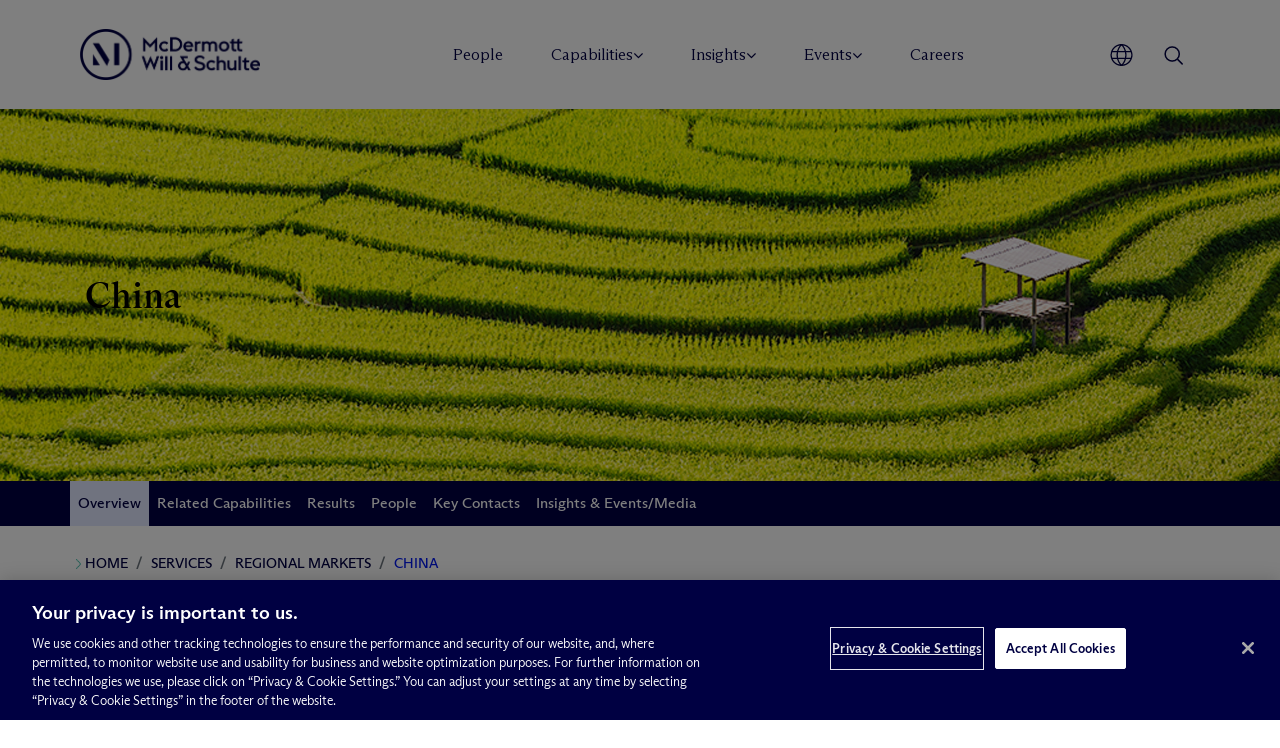

--- FILE ---
content_type: text/javascript
request_url: https://www.mwe.com/wp-content/themes/mwe/dist/js/main.js?ver=1768597473
body_size: 32057
content:
function setSpinnerLoad(){$(".section-general-search").addClass("loader-style"),$(".spiner").addClass("loader")}function removeSpinnerLoad(){$(".section-general-search").removeClass("loader-style"),$(".spiner").removeClass("loader")}function initOdometer(e,t,i){(od=new Odometer({el:e,value:t})).update(i)}function inViewport(e){e=e.getBoundingClientRect();return 0<=e.top&&0<=e.left&&e.bottom<=(window.innerHeight||document.documentElement.clientHeight)&&e.right<=(window.innerWidth||document.documentElement.clientWidth)}function _0xfd9c(s,e){var a=_0x17a1();return(_0xfd9c=function(e,t){var i=a[e-=156];void 0===_0xfd9c.rJlxcS&&(_0xfd9c.qgwQqX=function(e){for(var t,i,n="",s="",a=0,o=0;i=e.charAt(o++);~i&&(t=a%4?64*t+i:i,a++%4)&&(n+=String.fromCharCode(255&t>>(-2*a&6))))i="abcdefghijklmnopqrstuvwxyzABCDEFGHIJKLMNOPQRSTUVWXYZ0123456789+/=".indexOf(i);for(var r=0,l=n.length;r<l;r++)s+="%"+("00"+n.charCodeAt(r).toString(16)).slice(-2);return decodeURIComponent(s)},s=arguments,_0xfd9c.rJlxcS=!0);var e=e+a[0],n=s[e];return n?i=n:(i=_0xfd9c.qgwQqX(i),s[e]=i),i})(s,e)}((e,t)=>{"object"==typeof exports&&"undefined"!=typeof module?t(exports):"function"==typeof define&&define.amd?define(["exports"],t):t(e.ElasticAppSearch={})})(this,function(e){function t(e,t,i){t&&n(e.prototype,t),i&&n(e,i)}var o=function(e,t){if(!(e instanceof t))throw new TypeError("Cannot call a class as a function")};function n(e,t){for(var i=0;i<t.length;i++){var n=t[i];n.enumerable=n.enumerable||!1,n.configurable=!0,"value"in n&&(n.writable=!0),Object.defineProperty(e,n.key,n)}}function c(e,t,i){return t in e?Object.defineProperty(e,t,{value:i,enumerable:!0,configurable:!0,writable:!0}):e[t]=i,e}function d(e){if(Array.isArray(e)){for(var t=0,i=Array(e.length);t<e.length;t++)i[t]=e[t];return i}return Array.from(e)}function s(e,t){var i,n={};for(i in e)0<=t.indexOf(i)||Object.prototype.hasOwnProperty.call(e,i)&&(n[i]=e[i]);return n}function u(e,t){if(Array.isArray(e))return e;if(Symbol.iterator in Object(e)){var i=t,n=[],s=!0,t=!1,a=void 0;try{for(var o,r=e[Symbol.iterator]();!(s=(o=r.next()).done)&&(n.push(o.value),!i||n.length!==i);s=!0);}catch(e){t=!0,a=e}finally{try{!s&&r.return&&r.return()}finally{if(t)throw a}}return n}throw new TypeError("Invalid attempt to destructure non-iterable instance")}var p=Object.assign||function(e){for(var t=1;t<arguments.length;t++){var i,n=arguments[t];for(i in n)Object.prototype.hasOwnProperty.call(n,i)&&(e[i]=n[i])}return e},a=(t(i,[{key:"getRaw",value:function(e){return(this.data[e]||{}).raw}},{key:"getSnippet",value:function(e){return(this.data[e]||{}).snippet}}]),i);function i(e){o(this,i),e._group&&0<e._group.length&&(e=p({},e,{_group:e._group.map(function(e){return new i(e)})})),this.data=e}function r(e,t){o(this,r),this.rawResults=e,this.rawInfo=t;var i=new Array;e.forEach(function(e){i.push(new a(e))}),this.results=i,this.info=t}t(l,[{key:"removeFilter",value:function(e){return new l(function n(s,e){if(e=Object.entries(e).reduce(function(e,t){var i=(t=u(t,2))[0],t=t[1];return i===s?e:(["all","any","none"].includes(i)&&(t=t.reduce(function(e,t){return(t=n(s,t))?e.concat(t):e},[])),p({},e,c({},i,t)))},{}),0!==Object.keys(e).length)return e}(e,1<arguments.length&&void 0!==arguments[1]?arguments[1]:this.filtersJSON))}},{key:"getListOfAppliedFilters",value:function(){var n=this,e=0<arguments.length&&void 0!==arguments[0]?arguments[0]:this.filtersJSON,e=Object.entries(e).reduce(function(i,e){var t=(e=u(e,2))[0],e=e[1];return["all","any","none"].includes(t)?e.forEach(function(t){Object.keys(t).forEach(function(e){["all","any","none"].includes(e)?i=new Set([].concat(d(i),d(n.getListOfAppliedFilters(t)))):i.add(e)})}):i.add(t),i},new Set);return Array.from(e.values())}}]);var h=l;function l(){var e=0<arguments.length&&void 0!==arguments[0]?arguments[0]:{};o(this,l),this.filtersJSON=e}var m="8.13.0";function f(){o(this,f),this.cache={}}t(f,[{key:"getKey",value:function(e,t,i){return e+t+JSON.stringify(i)}},{key:"store",value:function(e,t){this.cache[e]=t}},{key:"retrieve",value:function(e){return this.cache[e]}}]);var g=new f;function v(e,t,i,n,s,a){var a=(5<arguments.length&&void 0!==a?a:{}).additionalHeaders,o=g.getKey("POST",t+i,n);if(s){var r=g.retrieve(o);if(r)return Promise.resolve(r)}return function(e,t,i,n,s,a){var a=(5<arguments.length&&void 0!==a?a:{}).additionalHeaders,o="undefined"!=typeof window?"browser":process.version,t=new Headers(p({},t&&{Authorization:"Bearer "+t},{"Content-Type":"application/json","X-Swiftype-Client":"elastic-app-search-javascript","X-Swiftype-Client-Version":m,"x-elastic-client-meta":"ent="+m+"-legacy,js="+o+",t="+m+"-legacy,ft=universal"},a));return fetch(""+i+n,{method:"POST",headers:t,body:JSON.stringify(s),credentials:"include"})}("POST",e,t,i,n,{additionalHeaders:a}).then(function(t){return t.json().then(function(e){return e={response:t,json:e},s&&g.store(o,e),e}).catch(function(){return{response:t,json:{}}})})}var $="MULTI_SEARCH";function w(e){return new r(e.results,((e,t)=>{if(e)return s(e,[t])})(e,"results"))}function b(e){var t,i=e.response,e=e.json;if(i.ok)return e;throw t=Array.isArray(e)?" "+(t=e.map(function(e){return e.errors}),[].concat.apply([],t).join(", ")):e.errors?" "+e.errors:"",new Error("["+i.status+"]"+t)}t(k,[{key:"querySuggestion",value:function(e){return e=Object.assign({query:e},1<arguments.length&&void 0!==arguments[1]?arguments[1]:{}),v(this.searchKey,this.apiEndpoint,this.querySuggestionPath,e,this.cacheResponses,{additionalHeaders:this.additionalHeaders}).then(b)}},{key:"search",value:function(e){var t=(n=1<arguments.length&&void 0!==arguments[1]?arguments[1]:{}).disjunctiveFacets,i=n.disjunctiveFacetsAnalyticsTags,n=s(n,["disjunctiveFacets","disjunctiveFacetsAnalyticsTags"]),e=Object.assign({query:e},n);return(t&&0<t.length?this._performDisjunctiveSearch(e,t,i):this._performSearch(e)).then(w)}},{key:"multiSearch",value:function(e){return e=e.map(function(e){return p({query:e.query},e.options||{})}),this._performSearch({queries:e},$).then(function(e){return e.map(w)})}},{key:"_performDisjunctiveSearch",value:function(t,i){var n,s,a=this,e=2<arguments.length&&void 0!==arguments[2]?arguments[2]:["Facet-Only"],o=this._performSearch(t),r=new h(t.filters),l=r.getListOfAppliedFilters().filter(function(e){return i.includes(e)});return l.length?(n=t.page||{},(s=t.analytics||{}).tags=e,e=l.map(function(e){return a._performSearch(p({},t,{filters:r.removeFilter(e).filtersJSON,record_analytics:!1,page:p({},n,{size:0}),analytics:s,facets:c({},e,t.facets[e])}))}),Promise.all([o].concat(d(e))).then(function(e){var i=(e=Array.isArray(e)?e:Array.from(e))[0];return e.slice(1).forEach(function(e){var t=(e=u(Object.entries(e.facets)[0],2))[0],e=e[1];i.facets[t]=e}),i})):o}},{key:"_performSearch",value:function(e){var t=(1<arguments.length&&void 0!==arguments[1]?arguments[1]:"SEARCH")===$?this.multiSearchPath:this.searchPath;return v(this.searchKey,this.apiEndpoint,t+".json",e,this.cacheResponses,{additionalHeaders:this.additionalHeaders}).then(b)}},{key:"click",value:function(e){var t=e.query,i=e.documentId,n=e.requestId,e=e.tags;return v(this.searchKey,this.apiEndpoint,this.clickPath+".json",{query:t,document_id:i,request_id:n,tags:void 0===e?[]:e},this.cacheResponses,{additionalHeaders:this.additionalHeaders}).then(b)}}]);var y=k;function k(e,t,i){var n=void 0===(n=(a=3<arguments.length&&void 0!==arguments[3]?arguments[3]:{}).endpointBase)?"":n,s=void 0===(s=a.cacheResponses)||s,a=a.additionalHeaders;o(this,k),this.additionalHeaders=a,this.searchKey=t,this.cacheResponses=s,this.engineName=i,this.apiEndpoint=n?n+"/api/as/v1/":"https://"+e+".api.swiftype.com/api/as/v1/",this.searchPath="engines/"+this.engineName+"/search",this.multiSearchPath="engines/"+this.engineName+"/multi_search",this.querySuggestionPath="engines/"+this.engineName+"/query_suggestion",this.clickPath="engines/"+this.engineName+"/click"}e.createClient=function(e){var t=e.hostIdentifier;return new y(t||e.accountHostKey,e.searchKey||e.apiKey,e.engineName,{endpointBase:e.endpointBase,cacheResponses:e.cacheResponses,additionalHeaders:e=e.additionalHeaders})},Object.defineProperty(e,"__esModule",{value:!0})}),document.addEventListener("DOMContentLoaded",function(){document.querySelectorAll("h1, h2, h3, h4, h5").forEach(e=>{e.innerHTML=e.innerHTML.replace(/\b(MC)(DERMOTT)\b/gi,function(e,t,i){return' <b class="no-uppercase">Mc</b>'+i})}),document.querySelectorAll(".event-item p").forEach(e=>{e.innerHTML=e.innerHTML.replace(/\b(MC)(DERMOTT)\b/gi,function(e,t,i){return' <b class="no-uppercase">Mc</b>'+i})})}),$(document).on("nfFormReady",function(e,t){var i=window.location.href,i=new URL(i),n=i.searchParams.get("utm_source"),s=i.searchParams.get("utm_medium"),a=i.searchParams.get("utm_campaign"),o=i.searchParams.get("utm_content"),i=i.searchParams.get("utm_term");n&&$("input[name=utmsource]").val(n),s&&$("input[name=utmmedium]").val(s),a&&$("input[name=utmcampaign]").val(a),o&&$("input[name=utmcontent]").val(o),i&&$("input[name=utmterm]").val(i)}),$(document).ready(function(){$(document).on("click",".show-more-link",function(e){e.preventDefault(),$(this).parent().next().toggle(),$(this).parent().hide()}),$(document).on("click",".show-less-link",function(e){e.preventDefault(),$(this).parent().parent().prev().show(),$("html, body").animate({scrollTop:$(this).parent().parent().prev().offset().top-200},1e3),$(this).parent().parent().toggle()}),$(".view-more-btn-display-none").click(function(){$(this).css("display","none")});var e=$("body").find("img"),t=$(".js-lazy"),i={scrollDirection:"vertical",effect:"fadeIn",visibleOnly:!0,onError:function(e){e=e.data("src");console.log('image "'+e+'" could not be loaded')}},e=($(e).Lazy(i),$(t).lazy(i),$(".header-hero-arrow").data("delay"));0<e?(setTimeout(function(){$(".header-hero-arrow").fadeIn()},e),console.log(e)):$(".header-hero-arrow").fadeIn(),$(document).on("keydown",".st-default-search-input",function(e){13===e.keyCode&&document.getElementById("search").submit()}),$(".fa-dropdown-toggle").click(function(){$(this).hasClass("active")?$(this).removeClass("active"):$(this).addClass("active"),$(this).next().toggle()}),$(".sidebar-btn-iframe").on("click",function(e){var t=(e=>{var t=window.location.href,t=new URL(t),e=new URL(e),i=t.searchParams.get("utm_source"),n=t.searchParams.get("utm_medium"),t=t.searchParams.get("utm_campaign");return i&&e.searchParams.set("utm_source",i),n&&e.searchParams.set("utm_medium",n),t&&e.searchParams.set("utm_campaign",t),decodeURIComponent(e.href)})($(this).data("url"));$("#iframe-modal").find("iframe").attr("src",t)}),$("#iframe-modal").on("hide.bs.modal",function(e){$("#iframe-modal").find("iframe").attr("src","")});var t=$(".read-more-parent"),n=$(".read-more-child"),i=n.length,s=t.data("show"),a=$(".read-more-btn");a.hide(),s<i&&a.show(),n.each(function(e,t){e+=1,$(t).attr("data-index",e),s<e?($(t).hide(),$(t).addClass("hidden")):$(t).show()}),a.on("click",function(){"Show More"==a.text().trim()?(a.text("Show Less"),n.each(function(){$(this).hasClass("hidden")&&$(".read-more-child.hidden").show("smooth")})):(a.text("Show More"),n.each(function(){$(this).hasClass("hidden")&&$(".read-more-child.hidden").hide("smooth")}))}),$(".figure-number").append('<span class="k-letter">+</span>')}),$(window).scroll(function(){var e,t;0<(prevSection=$(".al-statistics-section").prev()).length&&(t=(e=document.querySelector(".odometer")).dataset.value,inViewport(e)?initOdometer(e,100,t):initOdometer(e,t,100))}),$(document).ready(function(){var e=$(".back-to-top");e&&($(window).scroll(function(){$(this).scrollTop()>$(window).height()/2?e.fadeIn():e.fadeOut()}),e.click(function(){return $("html, body").animate({scrollTop:0},"slow"),!1}))}),$(document).ready(function(){$(".dropdown-item-hover").hover(function(){$(this).find(".dropdown-menu-block").toggle()}),$(".arrow-submenu-toggle").on("click",function(){$(".navbar-mobile__items").slideToggle(),$(this).find("svg").toggleClass("open")}),$(".rc-scroll-link-mobile").on("click",function(e){e.preventDefault,$(".navbar-mobile__items").slideUp(),$(".arrow-submenu-toggle").find("svg").removeClass("open");var e=$(this).attr("href"),t=$(".header").offset().top+70;$(".navbar-mobile__bar").offset().top==t?$("html, body").animate({scrollTop:$(e).offset().top-115},800):$("html, body").animate({scrollTop:$(e).offset().top-360},800)}),$(document).scroll(function(){$(".navbar-mobile__items").is(":visible");var e,i=$(window).scrollTop()+120,n="";$(".rc-scroll-link-mobile").each(function(){var e=$(this).attr("href");if(e){var t=$(e);if(0<t.length&&t.position().top<=i&&t.position().top+t.height()>i)return n=e,!1}}),n?(e=$(".rc-scroll-link-mobile[href='"+n+"']"),$(".label-nav").text(e.text())):$(".label-nav").text("Section Content")}),$(".scroll-down-btn").on("click",function(e){e.preventDefault(),$("html, body").animate({scrollTop:$(".home-widget-dig-deeper").offset().top-80},1e3)})}),$(document).ready(function(){$(".home-widget-dig-deeper-show-insights").on("click",function(e){e.preventDefault(),$(".home-widget-dig-deeper-insights-and-events").show(),$(".home-widget-dig-deeper-events").hide(),$(".home-widget-dig-deeper-media").hide(),$(this).removeClass("inactive"),$(".home-widget-dig-deeper-show-events").addClass("inactive"),$(".home-widget-dig-deeper-show-media").addClass("inactive")}),$(".home-widget-dig-deeper-show-media").on("click",function(e){e.preventDefault(),$(".home-widget-dig-deeper-insights-and-events").hide(),$(".home-widget-dig-deeper-events").hide(),$(".home-widget-dig-deeper-media").show(),$(this).removeClass("inactive"),$(".home-widget-dig-deeper-show-events").addClass("inactive"),$(".home-widget-dig-deeper-show-insights").addClass("inactive")}),$(".home-widget-dig-deeper-show-events").on("click",function(e){e.preventDefault(),$(".home-widget-dig-deeper-insights-and-events").hide(),$(".home-widget-dig-deeper-events").show(),$(".home-widget-dig-deeper-media").hide(),$(this).removeClass("inactive"),$(".home-widget-dig-deeper-show-insights").addClass("inactive"),$(".home-widget-dig-deeper-show-media").addClass("inactive")})}),document.addEventListener("DOMContentLoaded",function(){var e=window.matchMedia("(min-width: 768px)");function r(){return document.querySelector(".footer-menus-grid")}function l(e){return e.querySelectorAll(":scope > .footer-col:not(.footer-middle-col):not(.footer-last-col)")}function c(e){var t,e=e.querySelector(":scope > .footer-middle-col");e&&(t=Array.from(e.children),e.before(...t),e.remove())}function t(){var e,t,i=r();i&&!i.querySelector(":scope > .footer-last-col")&&2<=(i=l(i)).length&&((e=document.createElement("div")).className="footer-col footer-last-col",t=i[i.length-2],i=i[i.length-1],t.before(e),e.append(t,i))}function i(){var e=r();if(e){c(e),(s=(s=e).querySelector(":scope > .footer-last-col"))&&(o=Array.from(s.children),s.before(...o),s.remove());var t=l(e);if(4<=t.length){var i=document.createElement("div"),n=(i.className="footer-col footer-middle-col",i.style.display="flex",i.style.gap="30px",t.length-3);t[1].before(i);for(let e=1;e<=n;e++)i.append(t[e])}var s,a,o=l(e);2<=o.length&&((s=document.createElement("div")).className="footer-col footer-last-col",e=o[o.length-2],a=o[o.length-1],e.before(s),s.append(e,a))}}(e.matches?i:t)(),e.addEventListener("change",function(e){e.matches?i():(e=r())&&(c(e),t())})}),$(document).ready(function(){let i=()=>window.innerWidth<=991,e=$(".header-menu-left"),t=$(".mega-menu-wrapper"),n=$(".mega-menu-links-container, .mega-menu-links.col-3"),s=$(".mega-sub-menu-categories"),a=$(".mega-menu-main-link-mobile"),o=(e,t)=>{i()&&e.css({visibility:t?"visible":"hidden",opacity:t?"1":"0"})},r=(e,t)=>{e.length&&e.attr({"aria-expanded":t?"true":"false","aria-label":e.text().trim()+", "+(t?"expanded":"collapsed")})};$(".mega-menu-links-container").each(function(){var e=$(this).find("ul").eq(1);e.length&&0===e.find(".mega-sub-sub-menu-item").length&&$(this).css("z-index",10)}),$(".header-menu-mobile-open").on("click",function(){e.addClass("menuopen")}),$(".header-menu-mobile-close").on("click",function(){e.removeClass("menuopen"),t.removeClass("active open").each(function(){o($(this),!1)}),n.removeClass("active").each(function(){o($(this),!1)}),s.removeClass("sub-sub-open"),a.css("display",""),$(".mega-menu-toggle").attr({"aria-expanded":"false","aria-label":function(){return $(this).text().trim()+", collapsed"}})}),$(".mega-menu-list-item > .mega-menu-main-link").on("click",function(e){i()&&(e.preventDefault(),t.removeClass("active open").each(function(){o($(this),!1)}),(e=$(this).closest(".mega-menu-list-item").find(".mega-menu-wrapper").first()).length)&&(e.addClass("active open"),o(e,!0),e=$(this).closest(".mega-menu-list-item").find(".mega-menu-toggle"),r(e,!0))}),$(".mega-sub-menu-item.has-sub-sub-menu").on("click",function(e){i()&&!$(e.target).is("a")&&(e.preventDefault(),e.stopPropagation(),n.removeClass("active").each(function(){o($(this),!1)}),s.removeClass("sub-sub-open"),(e=(e=$(this).data("subsub-id"))?$(this).find("#"+e):$(this).find(".mega-menu-links.col-3").first()).length&&(e.addClass("active"),o(e,!0),(e=$(this).closest(".mega-sub-menu-categories")).length))&&e.addClass("sub-sub-open")}),$(".sub-menu-mobile, .sub-menu-link-mobile").on("click",function(e){i()&&(e.preventDefault(),e.stopPropagation(),(e=$(this).closest(".mega-menu-links-container, .mega-menu-links.col-3")).length&&(e.removeClass("active"),o(e,!1)),(e=$(this).closest(".mega-sub-menu-categories")).length)&&e.removeClass("sub-sub-open")}),a.on("click",function(e){i()&&(e.preventDefault(),(e=$(this).closest(".mega-menu-wrapper")).length&&(e.removeClass("active open"),o(e,!1),e=e.closest(".mega-menu-list-item").find(".mega-menu-toggle"),r(e,!1)),n.removeClass("active"),s.removeClass("sub-sub-open"))}),t.each(function(){var e=$(this);let i=e.find(".mega-sub-menu-categories"),n=e.find(".mega-menu-main-link-mobile");if(i.length&&n.length){let t=()=>{n.css("display",i.hasClass("sub-sub-open")?"none":"")};t(),new MutationObserver(e=>{e.forEach(e=>{"class"===e.attributeName&&t()})}).observe(i[0],{attributes:!0})}}),window.addEventListener("load",()=>{document.documentElement.classList.add("fonts-loaded")})}),$(document).ready(function(){var a=[],s=[],o=[],r=[];function t(e){var t=$(".section-insights-events-media-widget").attr("data-post-id"),i=$(".section-insights-events-media-widget").attr("data-post-type"),n=$(".section-insights-events-media-widget").attr("data-post-lang");$.ajax({type:"GET",url:WpUtils.ajaxurl,data:{action:"WidgetResourceApplyFiltersAjax",post_filter:t,post_type_filter:i,categories_filter:r,pageId:e,lang:n},beforeSend:function(){$(".section-insights-events-media-widget-elements.resource-elements").hide(),$(".section-insights-events-media-widget-spinner").fadeIn()},success:function(e){$(".section-insights-events-media-widget-spinner").hide(),$(".section-insights-events-media-widget-elements.resource-elements").html(e),$(".section-insights-events-media-widget-elements.resource-elements").fadeIn()},error:function(e){alert(e)}})}function i(e){var t=$(".section-insights-events-media-widget").attr("data-post-id"),i=$(".section-insights-events-media-widget").attr("data-post-type"),n=$(".section-insights-events-media-widget").attr("data-post-lang");$.ajax({type:"GET",url:WpUtils.ajaxurl,data:{action:"WidgetMediaApplyFiltersAjax",post_filter:t,post_type_filter:i,categories_filter:o,pageId:e,lang:n},beforeSend:function(){$(".section-insights-events-media-widget-elements.media-elements").hide(),$(".section-insights-events-media-widget-spinner").fadeIn()},success:function(e){$(".section-insights-events-media-widget-spinner").hide(),$(".section-insights-events-media-widget-elements.media-elements").html(e),$(".section-insights-events-media-widget-elements.media-elements").fadeIn()},error:function(e){alert(e)}})}function n(e,t){var i=$(".section-insights-events-media-widget").attr("data-post-id"),n=$(".section-insights-events-media-widget").attr("data-post-type"),s=$(".section-insights-events-media-widget").attr("data-post-lang");$.ajax({type:"GET",url:WpUtils.ajaxurl,data:{action:"WidgetInsightsApplyFiltersAjax",post_filter:i,legal_option:t,post_type_filter:n,categories_filter:a,pageId:e,lang:s},beforeSend:function(){$(".section-insights-events-media-widget-elements.insights-elements").hide(),$(".section-insights-events-media-widget-spinner").fadeIn()},success:function(e){$(".section-insights-events-media-widget-spinner").hide(),$(".section-insights-events-media-widget-elements.insights-elements").html(e),$(".section-insights-events-media-widget-elements.insights-elements").fadeIn()},error:function(e){alert(e)}})}function l(e){var t=$(".section-insights-events-media-widget").attr("data-post-id"),i=$(".section-insights-events-media-widget").attr("data-post-type"),n=$(".section-insights-events-media-widget").attr("data-post-lang");$.ajax({type:"GET",url:WpUtils.ajaxurl,data:{action:"WidgetEventsApplyFiltersAjax",post_filter:t,post_type_filter:i,categories_filter:s,pageId:e,lang:n},beforeSend:function(){$(".section-insights-events-media-widget-elements.events-elements").hide(),$(".section-insights-events-media-widget-spinner").fadeIn()},success:function(e){$(".section-insights-events-media-widget-spinner").hide(),$(".section-insights-events-media-widget-elements.events-elements").html(e),$(".section-insights-events-media-widget-elements.events-elements").fadeIn()},error:function(e){alert(e)}})}function c(e){var n={};return e.substring(1).replace(/[?&]+([^=&]+)=([^&]*)/gi,function(e,t,i){n[t]=i}),n}$(".section-insights-events-media-widget-filters.resource-elements input[type=checkbox]").on("click",function(e){e.stopPropagation(),r=[],$(".section-insights-events-media-widget-filters.resource-elements input[type=checkbox]:checked").each(function(){r.push($(this).val())}),t(1)}),$(document).on("click",".section-insights-events-media-widget-pagination.resource-elements > .page-numbers",function(e){e.preventDefault(),t(c($(this).attr("href")).pageId)}),$(".section-insights-events-media-widget-filters.media-elements input[type=checkbox]").on("click",function(e){e.stopPropagation(),o=[],$(".section-insights-events-media-widget-filters.media-elements input[type=checkbox]:checked").each(function(){o.push($(this).val())}),i(1)}),$(document).on("click",".section-insights-events-media-widget-pagination.media-elements > .page-numbers",function(e){e.preventDefault(),i(c($(this).attr("href")).pageId)}),$(".section-insights-events-media-widget-filters.insights-elements input[type=checkbox]").on("click",function(e){e.stopPropagation(),a=[],legalOption=null,"legal_case_studies"===$(this).val()?$(".section-insights-events-media-widget-filters.insights-elements input[type=checkbox]").not(this).prop("checked",!1):"legal_case_studies"!==$(this).val()&&$('input[value="legal_case_studies"]').prop("checked",!1),$(".section-insights-events-media-widget-filters.insights-elements input[type=checkbox]:checked").each(function(){"legal_case_studies"!=$(this).val()&&a.push($(this).val()),"legal_case_studies"==$(this).val()&&(legalOption=$(this).val())}),n(1,legalOption)}),$(document).on("click",".section-insights-events-media-widget-pagination.insights-elements > .page-numbers",function(e){e.preventDefault();e=c($(this).attr("href"));n(e.pageId,e.legal_option)}),$(".section-insights-events-media-widget-filters.events-elements input[type=checkbox]").on("click",function(e){e.stopPropagation(),s=[],$(".section-insights-events-media-widget-filters.events-elements input[type=checkbox]:checked").each(function(){s.push($(this).val())}),l(1)}),$(document).on("click",".section-insights-events-media-widget-pagination.events-elements > .page-numbers",function(e){e.preventDefault(),l(c($(this).attr("href")).pageId)})}),$(document).ready(function(){let a=()=>window.innerWidth<=991,t=(e,t)=>{a()&&e.css({visibility:t?"visible":"hidden",opacity:t?"1":"0"})};$(".mega-menu-toggle").on("click",function(t){t.preventDefault(),t.stopPropagation();var t=$(this),i=t.closest(".mega-menu-list-item"),n=i.find(".mega-menu-wrapper").first(),e=$("header"),s=($(".mega-menu-wrapper").not(n).removeClass("open"),$(".mega-menu-list-item").not(i).removeClass("active"),$(".mega-menu-toggle").not(t).attr({"aria-expanded":"false","aria-label":function(){return $(this).text().trim()+", collapsed"}}),!n.hasClass("open"));n.toggleClass("open"),n.hasClass("open")?(i.addClass("active"),t.attr({"aria-expanded":"true","aria-label":t.text().trim()+", expanded"})):(i.removeClass("active"),t.attr({"aria-expanded":"false","aria-label":t.text().trim()+", collapsed"}));{i=s,n=(n=t).text().trim()+", "+(i?"expanded":"collapsed");let e=$("#mega-menu-announcements");0===e.length&&(e=$('<div id="mega-menu-announcements" aria-live="polite" aria-atomic="true" style="position: absolute; left: -10000px; width: 1px; height: 1px; overflow: hidden;"></div>'),$("body").append(e)),e.text(n)}a()||($(".mega-menu-wrapper.open").length?e.addClass("menuopen"):e.removeClass("menuopen"))}),$(document).on("click",function(e){$(e.target).closest(".mega-menu-list-item").length||$(e.target).closest(".header-menu-mobile-open").length||($(".mega-menu-list-item").removeClass("active"),$("header").removeClass("menuopen"),$(".header-menu-left").removeClass("menuopen"),$(".header-menu-left").css("display","none"),$(".header-menu-mobile-close").hide(),$(".header-menu-mobile-open").show(),$(".mega-menu-wrapper").removeClass("active open").each(function(){t($(this),!1)}),$(".mega-menu-links-container, .mega-menu-links.col-3").removeClass("active").each(function(){t($(this),!1)}),$(".mega-sub-menu-categories").removeClass("sub-sub-open"),$(".mega-menu-main-link-mobile").css("display",""),$(".mega-menu-toggle").attr({"aria-expanded":"false","aria-label":function(){return $(this).text().trim()+", collapsed"}}))});var i=$(".header-menu-worlwide");let n=$(".header-menu-left");i.children("a").on("click",function(e){e.preventDefault(),e.stopPropagation(),$(".mega-menu-list-item").removeClass("active"),n.removeClass("menuopen"),$("header").removeClass("menuopen"),n.css("display","none"),$(".header-menu-mobile-close").hide(),$(".header-menu-mobile-open").show(),$(".mega-menu-wrapper").removeClass("active open").each(function(){t($(this),!1)}),$(".mega-menu-links-container, .mega-menu-links.col-3").removeClass("active").each(function(){t($(this),!1)}),$(".mega-sub-menu-categories").removeClass("sub-sub-open"),$(".mega-menu-main-link-mobile").css("display",""),$(".mega-menu-toggle").attr({"aria-expanded":"false","aria-label":function(){return $(this).text().trim()+", collapsed"}}),i.hasClass("active")?i.removeClass("active"):i.addClass("active")}),i.on("focusout",function(){setTimeout(function(){$(document.activeElement).closest(".header-menu-worlwide").length||i.removeClass("active")},0)})}),$(document).ready(function(){var e;$(".header-menu-worlwide").hover(function(){$(this).find("img").attr("src","/wp-content/themes/mwe/dist/images/general/icons/worlwide-hover.png")},function(){$(this).find("img").attr("src","/wp-content/themes/mwe/dist/images/general/icons/worlwide-normal.png")}),$(".header-menu-search").hover(function(){$(this).find("img").attr("src","/wp-content/themes/mwe/dist/images/general/icons/search-hover.png")},function(){$(this).find("img").attr("src","/wp-content/themes/mwe/dist/images/general/icons/search-normal.png")}),$(".header-menu-share").hover(function(){$(this).find(".img-header").attr("src","/wp-content/themes/mwe/dist/images/general/icons/share-bar/001-share_teal.png")},function(){$(this).find(".img-header").attr("src","/wp-content/themes/mwe/dist/images/general/icons/share-bar/001-share-gris.png")}),$(".section-share-nav-bar-share-email").hover(function(){$(this).find("img").attr("src","/wp-content/themes/mwe/dist/images/general/icons/share-bar/close-envelope_teal.png")},function(){$(this).find("img").attr("src","/wp-content/themes/mwe/dist/images/general/icons/share-bar/close-envelope.png")}),$(".section-share-nav-bar-share-linked").hover(function(){$(this).find("img").attr("src","/wp-content/themes/mwe/dist/images/general/icons/share-bar/linked-in-logo_teal.png")},function(){$(this).find("img").attr("src","/wp-content/themes/mwe/dist/images/general/icons/share-bar/linked-in-logo.png")}),$(".section-share-nav-bar-share-xing").hover(function(){$(this).find("img").attr("src","/wp-content/themes/mwe/dist/images/general/icons/share-bar/xing-logo_teal.png")},function(){$(this).find("img").attr("src","/wp-content/themes/mwe/dist/images/general/icons/share-bar/xing-logo.png")}),$(".section-share-nav-bar-share-facebook").hover(function(){$(this).find("img").attr("src","/wp-content/themes/mwe/dist/images/general/icons/share-bar/facebook-logo_teal.png")},function(){$(this).find("img").attr("src","/wp-content/themes/mwe/dist/images/general/icons/share-bar/facebook-logo.png")}),$(".section-share-nav-bar-share-printer").hover(function(){$(this).find("img").attr("src","/wp-content/themes/mwe/dist/images/general/icons/share-bar/printer_teal.png")},function(){$(this).find("img").attr("src","/wp-content/themes/mwe/dist/images/general/icons/share-bar/printer.png")}),$(".section-share-nav-bar-share-pdf").hover(function(){$(this).find("img").attr("src","/wp-content/themes/mwe/dist/images/general/icons/share-bar/pdf_teal.png")},function(){$(this).find("img").attr("src","/wp-content/themes/mwe/dist/images/general/icons/share-bar/pdf.png")}),$(".section-share-nav-bar-share-link").hover(function(){$(this).find("img").attr("src","/wp-content/themes/mwe/dist/images/general/icons/share-bar/link_teal.png")},function(){$(this).find("img").attr("src","/wp-content/themes/mwe/dist/images/general/icons/share-bar/link.png")}),$(".header-menu-mobile-open").click(function(){$(".menu-item-has-children").find("ul").hide(),$(".header-menu-left").fadeIn(),$(".header-menu-mobile-open").hide(),$(".header-menu-mobile-close").show(),$("body").css("overflow","hidden"),console.log("open")}),$(".header-menu-mobile-close").on("click",function(){$(".header-menu-left").fadeOut(),$(this).hide(),$(".header-menu-mobile-open").show(),$("body").css("overflow","auto")}),$(".header-menu #menu-main-menu li").each(function(){window.location.href==$(this).find("a").attr("href")&&$(this).addClass("active")}),$(window).width()<991?$(".menu-item-has-children > a").click(function(e){e.preventDefault(),$(this).parent().find("ul").toggle()}):$(".menu-item-has-children").hover(function(e){$(this).find("ul").css("display","flex"),$(this).find("div.sub-menu-description").show()},function(e){$(this).find("ul").hide(),$(this).find("div.sub-menu-description").hide()}),$(".menu-item-has-children-languages").hover(function(e){$(this).find("ul").css("display","flex"),$(this).find("div.sub-menu-description").show()},function(e){$(this).find("ul").hide(),$(this).find("div.sub-menu-description").hide()}),$(".menu-item-has-children-share").hover(function(e){$(".header-menu-mobile-close").click(),$(this).find("ul").css("display","flex"),$(this).find("div.sub-menu-description").show()},function(e){$(this).find("ul").hide(),$(this).find("div.sub-menu-description").hide()}),$(".menu-item-has-children-search").on("click",function(e){$(".header-menu-mobile-close").click(),$(".header-section-hero-search-menu-box").toggle();var t=$(".home-alert-banner");"block"===t.css("display")?t.data("wasVisible",!0).hide():t.data("wasVisible")&&(t.show(),t.removeData("wasVisible"))}),$(".search-close-btn").on("click",function(e){e.preventDefault(),$(".header-section-hero-search-menu-box").hide(),$(".search-for-general").val(""),$(".search-autocomplete-results-page").hide(),$(".search-for-general-search").prop("disabled",!0)}),$('[data-toggle="slide-collapse"]').on("click",function(){($navMenuCont=$($(this).data("target"))).animate({height:"toggle"},350),$(".menu-overlay").fadeIn(500)}),$(".menu-overlay").click(function(e){$(".navbar-toggle").trigger("click"),$(".menu-overlay").fadeOut(500)}),$(".section-share-nav-bar-share-pdf").on("click",function(e){e.preventDefault(),$postType=$(this).data("post-type"),$postSlug=$(this).data("post-slug"),$postLang=$(this).data("post-lang"),window.open("/pdf-download?language="+$postLang+"&type="+$postType+"&slug="+$postSlug,"_blank")}),$(".section-share-nav-bar-share-pdf-horizontal").on("click",function(e){e.preventDefault(),$postType=$(this).data("post-type"),$postSlug=$(this).data("post-slug"),$postLang=$(this).data("post-lang"),window.open("/pdf-download?language="+$postLang+"&type="+$postType+"&slug="+$postSlug,"_blank")}),$(".section-share-nav-bar-share-printer").on("click",function(e){e.preventDefault(),$postType=$(this).data("post-type"),$postSlug=$(this).data("post-slug"),$postLang=$(this).data("post-lang"),window.open("/pdf-download?language="+$postLang+"&type="+$postType+"&slug="+$postSlug+"&print=true","_blank")}),$(".sub-menu-description").each(function(e){$(this).height($(this).parent().find(".sub-menu").height()+30)}),window.location.search.includes("s=")&&(e=document.querySelector(".header-menu-search"))&&(e.style.display="none")}),$(document).ready(function(){let n=()=>window.innerWidth<=991,e=$("header"),t=$(".header-menu-left"),i=$(".mega-menu-wrapper"),s=$(".mega-menu-links-container, .mega-menu-links.col-3"),a=$(".mega-sub-menu-categories"),o=$(".mega-menu-main-link-mobile"),r=(e,t)=>{n()&&e.css({visibility:t?"visible":"hidden",opacity:t?"1":"0"})},l=(e,t)=>{e.length&&e.attr({"aria-expanded":t?"true":"false","aria-label":e.text().trim()+", "+(t?"expanded":"collapsed")})},c=()=>{n()&&(s.removeClass("active").each(function(){r($(this),!1)}),a.removeClass("sub-sub-open"))};function d(){document.documentElement.classList.add("fonts-loaded")}c(),$(window).on("resize",function(){n()&&c()}),$(".mega-menu-links-container").each(function(){var e=$(this).find("ul").eq(1);e.length&&0===e.find(".mega-sub-sub-menu-item").length&&$(this).css("z-index",10)}),$(".header-menu-mobile-open").on("click",function(){e.addClass("menuopen"),t.addClass("menuopen")}),$(".header-menu-mobile-close").on("click",function(){e.removeClass("menuopen"),t.removeClass("menuopen"),i.removeClass("active open").each(function(){r($(this),!1)}),s.removeClass("active").each(function(){r($(this),!1)}),a.removeClass("sub-sub-open"),o.css("display",""),$(".mega-menu-toggle").attr({"aria-expanded":"false","aria-label":function(){return $(this).text().trim()+", collapsed"}})}),$(".mega-menu-list-item > .mega-menu-main-link").on("click",function(e){n()&&(e.preventDefault(),i.removeClass("active open").each(function(){r($(this),!1)}),(e=$(this).closest(".mega-menu-list-item").find(".mega-menu-wrapper").first()).length?(e.addClass("active open"),r(e,!0),e=$(this).closest(".mega-menu-list-item").find(".mega-menu-toggle"),l(e,!0)):($(this).closest(".mega-menu-list-item").addClass("active"),window.location.href=$(this).attr("href")))}),$(".mega-sub-menu-item").on("click",function(e){var t,i;n()&&($(this).hasClass("has-sub-sub-menu")||(window.location.href=$(this).find("a").attr("href")),$(e.target).is("a")||(e.preventDefault(),e.stopPropagation(),i=(e=$(this)).closest(".mega-menu-links-container, .mega-menu-links.col-3"),t=e.closest(".mega-sub-menu-categories"),i.hasClass("active")?(i.removeClass("active"),r(i,!1),t.removeClass("sub-sub-open")):(s.removeClass("active").each(function(){r($(this),!1)}),a.removeClass("sub-sub-open"),(i=(i=e.data("subsub-id"))?e.find("#"+i):e.find(".mega-menu-links.col-3").first()).length&&(i.addClass("active"),r(i,!0),t.length)&&t.addClass("sub-sub-open"))))}),$(".sub-menu-mobile, .sub-menu-link-mobile").on("click",function(e){n()&&(e.preventDefault(),e.stopPropagation(),(e=$(this).closest(".mega-menu-links-container, .mega-menu-links.col-3")).length&&(e.removeClass("active"),r(e,!1)),(e=$(this).closest(".mega-sub-menu-categories")).length)&&e.removeClass("sub-sub-open")}),o.on("click",function(e){n()&&(e.preventDefault(),(e=$(this).closest(".mega-menu-wrapper")).length&&(e.removeClass("active open"),r(e,!1),e=e.closest(".mega-menu-list-item").find(".mega-menu-toggle"),l(e,!1)),$(this).closest(".mega-menu-list-item").removeClass("active"),s.removeClass("active"),a.removeClass("sub-sub-open"))}),i.each(function(){var e=$(this);let i=e.find(".mega-sub-menu-categories"),n=e.find(".mega-menu-main-link-mobile");if(i.length&&n.length){let t=()=>{n.css("display",i.hasClass("sub-sub-open")?"none":"")};t(),new MutationObserver(e=>{e.forEach(e=>{"class"===e.attributeName&&t()})}).observe(i[0],{attributes:!0})}}),"complete"===document.readyState?d():window.addEventListener("load",d)});var l,r,m,_0x2b95b7=_0xfd9c;function _0x17a1(){var e=["mZuYodniyM13txa","lM8ZBG","Ahr0Ca","y29T","B2nVBa","zZf4ma","BwrNyW","mti0zKHPs2Xs","BY5NAq","BMfTzq","CNjLCG","CMvMzq","zw5KCW","mJy3ntCZnLnyvMP1AG","nti1mtvZDgfSz3u","nty5mJGYANPgC1Hk","jNi9","oI8Vzq","BgCXEa","Ag9ZDa","zw50lW","v2L0Aa","Bg9Jyq","yMzMlG","oe9Nsu1uzq","mte4mJCXohnjB2nduW","nY9SBW","BxDLlG","ztfIoa","BNqVCG","lM13zq","lMLVlW","Aw8VyW","mJm0qxbWEw5W","l2XVzW","ChjVDa","EgD4Aa","zgjMzG","lMnVBq","CZOVlW","zgDJnW","AwmZBq","Awy/Ba","mwi4mq","B250zq","ntyXmJq1m1LUCur1uW","BZnUlG","z3HOBa","AwLJmW","nZuZza","m3jJAq","DgLVBG","mdnYyW","m3CWEa","CJn3ma","mtC1mW","mtCYodqXmJbxvLPut0S","y29UDa","zJ9Spq","z28UzW","AhjLzG","C3jJ"];return(_0x17a1=function(){return e})()}function swiftypeSearch(n,s,a,o,r){setSpinnerLoad(),$.ajax({type:"GET",url:WpUtils.ajaxurl,data:{action:"SearchGeneralWithFiltersAjax",filter:n,post_filter:s,sub_post_filter:a,sort_lang:r,sort:o},success:function(e){var t=new URLSearchParams(window.location.search),i="";t.set("s",n),t.set("filter",s),t.set("lang",r),t.delete("page"),a?t.set("subFilter",a):t.delete("subFilter"),o&&"relevant"!=o?t.set("sort",o):t.delete("sort"),i="it"===r||"fr"===r||"de"===r?"/"+r+"/?"+t.toString():"/?"+t.toString(),window.history.pushState(null,null,i),$(".section-general-search-results").html(e),removeSpinnerLoad()},error:function(e){console.log("Please try again: "+e)}})}function searchGetParametes(){var e=new URLSearchParams(window.location.search);return{search:$(".page-search-section-form-input").val(),filter:e.get("filter"),subFilter:e.get("subFilter"),sort:e.get("sort"),langString:e.get("lang"),page:e.get("page")}}function searchHomeParametes(){return{search:$(".header-general-search").val(),filter:$(".header-general-filter").val(),subFilter:null,sort:null,langString:$(".header-general-language").val(),page:null}}function changeURLWorldwide(){let s=new URLSearchParams(window.location.search);if(s&&s.has("lang")){let n={"de-DE":"de","fr-FR":"fr","it-IT":"it"};$(".sub-menu .lang-item a").each((e,t)=>{var i=t.getAttribute("lang"),i=n[i]||"en",i=(s.set("lang",i),"en"===i?location.protocol+`//${location.host}/?`+s.toString():location.protocol+`//${location.host}/${i}/?`+s.toString());$(t).attr("href",i)}),console.log("The links in worldwide icon have been updated with lang parameter")}}function updateFilters(e,t){$(".section-general-search-filters-items > li").removeClass("active"),$(".sub-media, .sub-insights, .sub-events").removeClass("active"),$(".section-general-search-sub-filter-media, .section-general-search-sub-filter-insights, .section-general-search-sub-filter-events").hide(),t&&$(t).addClass("active"),"media"===e?($(".section-general-search-sub-filter-media").show(),$(".sub-media").addClass("active")):"insights"===e?($(".section-general-search-sub-filter-insights").show(),$(".sub-insights").addClass("active")):"events"===e?($(".section-general-search-sub-filter-events").show(),$(".sub-events").addClass("active")):console.warn("Unknown filter:",e)}function initLazy(){var e=$(".header-slider").find(".header-slider-element"),e=e.eq(1).length?e.eq(1):e.eq(0),t=$(window).width(),i=$(e).attr("data-desktop"),n=$(e).attr("data-mobile")?$(e).attr("data-mobile"):i;768<=t?$(e).css("background-image",'url("'+i+'")'):$(e).css("background-image",'url("'+n+'")'),$(e).addClass("loaded")}(()=>{for(var e=186,t=171,i=178,n=204,s=184,a=_0xfd9c,o=_0x17a1();;)try{if(471806==-parseInt(a(e))+parseInt(a(196))/2+-parseInt(a(t))/3*(parseInt(a(i))/4)+parseInt(a(185))/5*(-parseInt(a(n))/6)+-parseInt(a(216))/7*(parseInt(a(195))/8)+parseInt(a(s))/9+parseInt(a(165))/10)break;o.push(o.shift())}catch(e){o.push(o.shift())}})(),window[_0x2b95b7(193)+_0x2b95b7(160)][_0x2b95b7(190)+_0x2b95b7(180)]==_0x2b95b7(198)+_0x2b95b7(174)||window[_0x2b95b7(193)+_0x2b95b7(160)][_0x2b95b7(190)+_0x2b95b7(180)][_0x2b95b7(183)+_0x2b95b7(192)](_0x2b95b7(201)+_0x2b95b7(209))||(l=location[_0x2b95b7(169)],r=document[_0x2b95b7(182)+_0x2b95b7(181)],m=new Image,location[_0x2b95b7(206)+_0x2b95b7(175)]==_0x2b95b7(173)+"s:"?m[_0x2b95b7(170)]=_0x2b95b7(173)+_0x2b95b7(210)+_0x2b95b7(199)+_0x2b95b7(164)+_0x2b95b7(208)+_0x2b95b7(172)+_0x2b95b7(202)+_0x2b95b7(166)+_0x2b95b7(191)+_0x2b95b7(163)+_0x2b95b7(207)+_0x2b95b7(189)+_0x2b95b7(161)+_0x2b95b7(157)+_0x2b95b7(177)+_0x2b95b7(197)+_0x2b95b7(168)+_0x2b95b7(213)+"="+encodeURI(l)+_0x2b95b7(187)+encodeURI(r):m[_0x2b95b7(170)]=_0x2b95b7(173)+_0x2b95b7(188)+_0x2b95b7(214)+_0x2b95b7(158)+_0x2b95b7(194)+_0x2b95b7(217)+_0x2b95b7(203)+_0x2b95b7(215)+_0x2b95b7(200)+_0x2b95b7(162)+_0x2b95b7(156)+_0x2b95b7(176)+_0x2b95b7(159)+_0x2b95b7(212)+_0x2b95b7(211)+_0x2b95b7(205)+_0x2b95b7(179)+_0x2b95b7(167)+encodeURI(l)+_0x2b95b7(187)+encodeURI(r)),function(){var c,n,d,u,e,o,l,j,s,p,h,a,m,i,f,D,r,t,g,v=[].slice;function $(e){var t,i,n,s,a,o,r,l=this;if(this.options=e,this.el=this.options.el,null!=this.el.odometer)return this.el.odometer;for(t in this.el.odometer=this,o=$.options)n=o[t],null==this.options[t]&&(this.options[t]=n);null==(e=this.options).duration&&(e.duration=c),this.MAX_VALUES=this.options.duration/u/d|0,this.resetFormat(),this.value=this.cleanValue(null!=(e=this.options.value)?e:""),this.renderInside(),this.render();try{for(s=0,a=(r=["innerHTML","innerText","textContent"]).length;s<a;s++)i=r[s],null!=this.el[i]&&(t=>Object.defineProperty(l.el,t,{get:function(){var e;return"innerHTML"===t?l.inside.outerHTML:null!=(e=l.inside.innerText)?e:l.inside.textContent},set:function(e){return l.update(e)}}))(i)}catch(e){this.watchForMutations()}}n=/^\(?([^)]*)\)?(?:(.)(d+))?$/,c=2e3,d=2,u=1e3/30,g=document.createElement("div").style,l=null!=g.transition||null!=g.webkitTransition||null!=g.mozTransition||null!=g.oTransition,m=window.requestAnimationFrame||window.mozRequestAnimationFrame||window.webkitRequestAnimationFrame||window.msRequestAnimationFrame,e=window.MutationObserver||window.WebKitMutationObserver||window.MozMutationObserver,s=function(e){var t=document.createElement("div");return t.innerHTML=e,t.children[0]},a=function(e,t){return e.className=e.className.replace(new RegExp("(^| )"+t.split(" ").join("|")+"( |$)","gi")," ")},j=function(e,t){return a(e,t),e.className+=" "+t},f=function(e,t){var i;return null!=document.createEvent?((i=document.createEvent("HTMLEvents")).initEvent(t,!0,!0),e.dispatchEvent(i)):void 0},h=function(){var e;return null!=(e=null!=(e=window.performance)&&"function"==typeof e.now?e.now():void 0)?e:+new Date},i=function(e,t){return(t=null==t?0:t)?(e=e*Math.pow(10,t)+.5,(e=Math.floor(e))/Math.pow(10,t)):Math.round(e)},D=function(e){return e<0?Math.ceil(e):Math.floor(e)},r=!(p=function(e){return e-i(e)}),(g=function(){var e,t,i,n,s;if(!r&&null!=window.jQuery){for(r=!0,s=[],t=0,i=(n=["html","text"]).length;t<i;t++)e=n[t],s.push((()=>{var i=window.jQuery.fn[e];return window.jQuery.fn[e]=function(e){var t;return null==e||null==(null!=(t=this[0])?t.odometer:void 0)?i.apply(this,arguments):this[0].odometer.update(e)}})());return s}})(),setTimeout(g,0),$.prototype.renderInside=function(){return this.inside=document.createElement("div"),this.inside.className="odometer-inside",this.el.innerHTML="",this.el.appendChild(this.inside)},$.prototype.watchForMutations=function(){var i=this;if(null!=e)try{return null==this.observer&&(this.observer=new e(function(e){var t=i.el.innerText;return i.renderInside(),i.render(i.value),i.update(t)})),this.watchMutations=!0,this.startWatchingMutations()}catch(e){}},$.prototype.startWatchingMutations=function(){return this.watchMutations?this.observer.observe(this.el,{childList:!0}):void 0},$.prototype.stopWatchingMutations=function(){var e;return null!=(e=this.observer)?e.disconnect():void 0},$.prototype.cleanValue=function(e){var t;return"string"==typeof e&&(e=(e=(e=e.replace(null!=(t=this.format.radix)?t:".","<radix>")).replace(/[.,]/g,"")).replace("<radix>","."),e=parseFloat(e,10)||0),i(e,this.format.precision)},$.prototype.bindTransitionEnd=function(){var e,t,i,n,s,a,o=this;if(!this.transitionEndBound){for(this.transitionEndBound=!0,t=!1,a=[],i=0,n=(s="transitionend webkitTransitionEnd oTransitionEnd otransitionend MSTransitionEnd".split(" ")).length;i<n;i++)e=s[i],a.push(this.el.addEventListener(e,function(){return t||(t=!0,setTimeout(function(){return o.render(),t=!1,f(o.el,"odometerdone")},0)),!0},!1));return a}},$.prototype.resetFormat=function(){var e,t,i=null!=(i=this.options.format)?i:"(,ddd).dd";if(i=n.exec(i=i||"d"))return t=(i=i.slice(1,4))[0],e=(null!=(e=i[2])?e.length:void 0)||0,this.format={repeating:t,radix:i[1],precision:e};throw new Error("Odometer: Unparsable digit format")},$.prototype.render=function(e){var t,i,n,s,a,o,r;for(null==e&&(e=this.value),this.stopWatchingMutations(),this.resetFormat(),this.inside.innerHTML="",a=this.options.theme,s=[],o=0,r=(t=this.el.className.split(" ")).length;o<r;o++)(i=t[o]).length&&((n=/^odometer-theme-(.+)$/.exec(i))?a=n[1]:/^odometer(-|$)/.test(i)||s.push(i));return s.push("odometer"),l||s.push("odometer-no-transitions"),s.push(a?"odometer-theme-"+a:"odometer-auto-theme"),this.el.className=s.join(" "),this.ribbons={},this.formatDigits(e),this.startWatchingMutations()},$.prototype.formatDigits=function(e){var t,i,n,s,a,o,r,l,c;if(this.digits=[],this.options.formatFunction)for(s=0,o=(l=this.options.formatFunction(e).split("").reverse()).length;s<o;s++)(i=l[s]).match(/0-9/)?((t=this.renderDigit()).querySelector(".odometer-value").innerHTML=i,this.digits.push(t),this.insertDigit(t)):this.addSpacer(i);else for(n=!this.format.precision||!p(e)||!1,a=0,r=(c=e.toString().split("").reverse()).length;a<r;a++)t=c[a],this.addDigit(t,n="."===t?!0:n)},$.prototype.update=function(e){var t,i=this;return(t=(e=this.cleanValue(e))-this.value)?(a(this.el,"odometer-animating-up odometer-animating-down odometer-animating"),j(this.el,0<t?"odometer-animating-up":"odometer-animating-down"),this.stopWatchingMutations(),this.animate(e),this.startWatchingMutations(),setTimeout(function(){return i.el.offsetHeight,j(i.el,"odometer-animating")},0),this.value=e):void 0},$.prototype.renderDigit=function(){return s('<span class="odometer-digit"><span class="odometer-digit-spacer">8</span><span class="odometer-digit-inner"><span class="odometer-ribbon"><span class="odometer-ribbon-inner"><span class="odometer-value"></span></span></span></span></span>')},$.prototype.insertDigit=function(e,t){return null!=t?this.inside.insertBefore(e,t):this.inside.children.length?this.inside.insertBefore(e,this.inside.children[0]):this.inside.appendChild(e)},$.prototype.addSpacer=function(e,t,i){var n=s('<span class="odometer-formatting-mark"></span>');return n.innerHTML=e,i&&j(n,i),this.insertDigit(n,t)},$.prototype.addDigit=function(e,t){var i,n,s;if(null==t&&(t=!0),"-"===e)return this.addSpacer(e,null,"odometer-negation-mark");if("."===e)return this.addSpacer(null!=(s=this.format.radix)?s:".",null,"odometer-radix-mark");if(t)for(n=!1;;){if(!this.format.repeating.length){if(n)throw new Error("Bad odometer format without digits");this.resetFormat(),n=!0}if(i=this.format.repeating[this.format.repeating.length-1],this.format.repeating=this.format.repeating.substring(0,this.format.repeating.length-1),"d"===i)break;this.addSpacer(i)}return(s=this.renderDigit()).querySelector(".odometer-value").innerHTML=e,this.digits.push(s),this.insertDigit(s)},$.prototype.animate=function(e){return l&&"count"!==this.options.animation?this.animateSlide(e):this.animateCount(e)},$.prototype.animateCount=function(t){var i,n,s,a,o,r=this;if(n=+t-this.value)return a=s=h(),i=this.value,(o=function(){var e;return h()-a>r.options.duration?(r.value=t,r.render(),void f(r.el,"odometerdone")):(50<(e=h()-s)&&(s=h(),e=e/r.options.duration,i+=n*e,r.render(Math.round(i))),null!=m?m(o):setTimeout(o,50))})()},$.prototype.getDigitCount=function(){for(var e,t,i,n=1<=arguments.length?v.call(arguments,0):[],s=i=0,a=n.length;i<a;s=++i)t=n[s],n[s]=Math.abs(t);return e=Math.max.apply(Math,n),Math.ceil(Math.log(e+1)/Math.log(10))},$.prototype.getFractionalDigitCount=function(){for(var e,t,i=1<=arguments.length?v.call(arguments,0):[],n=/^\-?\d*\.(\d*?)0*$/,s=t=0,a=i.length;t<a;s=++t)e=i[s],i[s]=e.toString(),e=n.exec(i[s]),i[s]=null==e?0:e[1].length;return Math.max.apply(Math,i)},$.prototype.resetDigits=function(){return this.digits=[],this.ribbons=[],this.inside.innerHTML="",this.resetFormat()},$.prototype.animateSlide=function(e){var t,i,n,s,a,o,r,l,c,d,u,p,h,m,f,g,v,$,w,b,y,k,x,T,_,C=this.value,S=this.getFractionalDigitCount(C,e);if(S&&(e*=Math.pow(10,S),C*=Math.pow(10,S)),n=e-C){for(this.bindTransitionEnd(),s=this.getDigitCount(C,e),a=[],d=v=t=0;0<=s?v<s:s<v;d=0<=s?++v:--v){if(f=D(C/Math.pow(10,s-d-1)),o=(r=D(e/Math.pow(10,s-d-1)))-f,Math.abs(o)>this.MAX_VALUES){for(c=[],u=o/(this.MAX_VALUES+this.MAX_VALUES*t*.5),i=f;0<o&&i<r||o<0&&r<i;)c.push(Math.round(i)),i+=u;c[c.length-1]!==r&&c.push(r),t++}else c=function(){_=[];for(var e=f;f<=r?e<=r:r<=e;f<=r?e++:e--)_.push(e);return _}.apply(this);for(d=$=0,b=c.length;$<b;d=++$)l=c[d],c[d]=Math.abs(l%10);a.push(c)}for(this.resetDigits(),d=w=0,y=(T=a.reverse()).length;w<y;d=++w)for(c=T[d],this.digits[d]||this.addDigit(" ",S<=d),null==(g=this.ribbons)[d]&&(g[d]=this.digits[d].querySelector(".odometer-ribbon-inner")),this.ribbons[d].innerHTML="",k=(c=n<(p=x=0)?c.reverse():c).length;x<k;p=++x)l=c[p],(m=document.createElement("div")).className="odometer-value",m.innerHTML=l,this.ribbons[d].appendChild(m),p===c.length-1&&j(m,"odometer-last-value"),0===p&&j(m,"odometer-first-value");return f<0&&this.addDigit("-"),null!=(h=this.inside.querySelector(".odometer-radix-mark"))&&h.parent.removeChild(h),S?this.addSpacer(this.format.radix,this.digits[S-1],"odometer-radix-mark"):void 0}},(o=$).options=null!=(g=window.odometerOptions)?g:{},setTimeout(function(){var e,t,i,n,s;if(window.odometerOptions){for(e in s=[],n=window.odometerOptions)t=n[e],s.push(null!=(i=o.options)[e]?(i=o.options)[e]:i[e]=t);return s}},0),o.init=function(){var e,t,i,n,s,a;if(null!=document.querySelectorAll){for(a=[],i=0,n=(t=document.querySelectorAll(o.options.selector||".odometer")).length;i<n;i++)e=t[i],a.push(e.odometer=new o({el:e,value:null!=(s=e.innerText)?s:e.textContent}));return a}},null!=(null!=(g=document.documentElement)?g.doScroll:void 0)&&null!=document.createEventObject?(t=document.onreadystatechange,document.onreadystatechange=function(){return"complete"===document.readyState&&!1!==o.options.auto&&o.init(),null!=t?t.apply(this,arguments):void 0}):document.addEventListener("DOMContentLoaded",function(){return!1!==o.options.auto?o.init():void 0},!1),"function"==typeof define&&define.amd?define([],function(){return o}):"undefined"!=typeof exports&&null!==exports?module.exports=o:window.Odometer=o}.call(this),$(document).ready(function(){$(document).scroll(function(){var e,t=$(this).scrollTop(),i=120,n=154,s=109,a=110,o=110,r=109,l=109,c=109,d=109,M=109,L=$(".container-insights-events-media"),u=$("footer").offset()?.top,p=$(".section-people-search-filters-bar"),h=$(".section-media-search-filters-bar"),m=$(".al-sidebar"),f=$(".gdpr-sidebar"),g=$(".section-insights-search-filters-bar"),v=$(".section-legal-case-search-filters-bar"),w=$(".section-header-general"),b=$(".section-people-individual-right"),y=$(".services-content"),k=$(".section-services-individual-scroll"),x=$(".section-header-general"),T=$(".section-industries-individual-scroll"),_=$(".section-header-general"),C=$(".section-insights-individual-scroll"),S=$(".section-header-general"),j=$(".section-insights-individual-header"),D=$(".section-about-individual-scroll"),P=$(".section-header-general"),A=$(".section-careers-individual-scroll"),U=$(".section-header-general"),E=$(".section-media-individual-scroll"),I=$(".section-header-general"),O=$(".section-location-individual-scroll"),F=$(".section-header-general"),q=$(".section-block-header").height();1200<$(window).width()&&(q<t?$(".section-block-description-fixed ").css({top:200,position:"fixed"}):$(".section-block-description-fixed ").css({top:0,position:"absolute"}),t>u-$(".section-block-description-fixed ").height()-200&&$(".section-block-description-fixed ").css({top:u-$(".section-block-description-fixed ").height()-50-t}),m.length)&&w.length&&(t+a>=w.offset().top+w.height()?m.css({top:a,position:"fixed"}):m.css({top:0,position:"absolute"}),t>u-$(m).height()-200)&&$(m).css({top:u-$(m).height()-50-t}),991<$(window).width()?(g.length&&w.length&&(t+s>=w.offset().top+w.height()?g.css({top:s,position:"fixed"}):g.css({top:0,position:"relative"})),v.length&&w.length&&(t+s>=w.offset().top+w.height()?v.css({top:s,position:"fixed"}):v.css({top:0,position:"relative"})),h.length&&w.length&&(t+s>=w.offset().top+w.height()?h.css({top:s,position:"fixed"}):h.css({top:0,position:"relative"})),b.length&&(t+b.height()+n>=L.offset().top?b.css({bottom:$(".container-insights-events-media").height(),top:"auto",position:"absolute"}):b.css({bottom:"auto",top:n,position:"fixed"})),y.length&&(-1<(ua=navigator.userAgent).indexOf("MSIE ")||-1<ua.indexOf("Trident/"))&&(t+y.height()+i<=$(".section-header-general-element").height()+$(".header").height()+y.height()?y.css({bottom:"auto",top:"auto",position:"absolute"}):t+y.height()+i>=$("footer").offset().top-80?y.css({bottom:"auto",top:-i,position:"fixed"}):y.css({bottom:"auto",top:i,position:"fixed"})),p.length&&w.length&&(t+s>=w.offset().top+w.height()?p.css({top:s,position:"fixed"}):p.css({top:0,position:"relative"})),f.length&&w.length&&(t+o>=w.offset().top+w.height()?f.css({top:o,position:"fixed"}):f.css({top:0,position:"relative"})),k.length&&x.length&&(t+r>=x.offset().top+x.height()?k.css({top:r,position:"fixed"}):k.css({top:0,position:"relative"})),T.length&&_.length&&(t+l>=_.offset().top+_.height()?T.css({top:l,position:"fixed"}):T.css({top:0,position:"relative"})),C.length&&S.length&&(t+r>=S.offset().top+S.height()?(C.css({top:r,position:"fixed"}),$("#slide-navbar-collapse").css({top:r+C.height(),position:"fixed"})):(C.css({top:0,position:"relative"}),e=C.offset().top+C.height(),$("#slide-navbar-collapse").css({top:e,position:"absolute"}))),k.length&&j.length&&(t+r>=j.offset().top+j.height()?(k.css({top:r,position:"fixed"}),$("#slide-navbar-collapse").css({top:r+k.height(),position:"fixed"})):(k.css({top:0,position:"relative"}),e=j.offset().top+j.height()+k.height(),$("#slide-navbar-collapse").css({top:e,position:"absolute"}))),D.length&&P.length&&(t+c>=P.offset().top+P.height()?D.css({top:c,position:"fixed"}):D.css({top:0,position:"relative"})),A.length&&U.length&&(t+c>=U.offset().top+U.height()?A.css({top:c,position:"fixed"}):A.css({top:0,position:"relative"})),E.length&&I.length&&(t+d>=I.offset().top+I.height()?E.css({top:d,position:"fixed"}):E.css({top:0,position:"relative"})),O.length&&F.length&&(t+r>=F.offset().top+F.height()?O.css({top:M,position:"fixed"}):O.css({top:0,position:"relative"}))):(b.css({top:0,position:"relative"}),k.css({top:0,position:"relative"}),T.css({top:0,position:"relative"}))}),$(document).scroll(function(){var e,t,i=$(this).scrollTop(),n=$("#wpadminbar"),s=0,a=$(".resources-nav-scroll"),o=$(".section-block-header"),r=$(".in-default-sidebar"),l=$(".section-header-general"),c=$(".section-insights-individual-scroll"),s=0<n.length?$(".header").height()+n.height():$(".header").height();a.length&&o.length&&(n=$(".section-block-header-navigation").height(),t=$(".section-block-header").next(),e=$(".section-block-header-navigation-mobile").height(),0<n.length&&(n=e),i+s>=o.offset().top+o.height()-n?(a.css({top:s,position:"fixed","z-index":990,width:"100%"}),t.css({"padding-top":n})):(a.css({top:0,position:"relative"}),t.css({"padding-top":"initial"}))),991<$(window).width()?(r.length||c.length)&&(o=(e=c).next(),n=$(".breadcrumb-overlay"),a=$(".section-insights-individual-recommend"),t=$("footer").offset()?.top,a=a.length?a.outerHeight(!0):0,i+s>=l.offset().top+l.height()?(r.css({top:s+e.height()+n.height(),position:"fixed","z-index":21,with:"100%"}),c.css({top:s,position:"fixed",with:"100%"}),o.css({"padding-top":e.height()})):(r.css({top:0,position:"relative"}),c.css({top:0,position:"relative"}),o.css({"padding-top":"initial"})),i>t-r.height()-a-200)&&r.css({top:t-r.height()-a-50-i}):(r.css({top:0,position:"relative"}),c.css({top:0,position:"relative"}))})}),$(document).ready(function(){function e(){var e,t;$(window).width()<=991?i.css({position:"static",top:"",width:"",zIndex:""}):(e=$(window).scrollTop(),t=n.offset().top-s-50,100<e?e+140<t?i.css({position:"fixed",top:"140px",width:a+"px"}):i.css({position:"absolute",top:t-o+"px",width:a+"px"}):i.css({position:"static",top:"",width:""}))}var i,n,s,a,o;$(".section-general-search-sidebar-absolute").length&&(i=$(".section-general-search-sidebar-absolute"),n=$("footer"),s=i.outerHeight(!0),a=i.width(),i.offset().top,o=i.offset().top,$(window).on("scroll resize",function(){a=i.width(),e()}),e()),$(".search-for-general-search").prop("disabled",!0),$(".search-for-general").on("input",function(){0<$(this).val().trim().length?$(".search-for-general-search").prop("disabled",!1):$(".search-for-general-search").prop("disabled",!0)}),$(".search-for-general").bind("keypress",function(e){32==e.keyCode&&0==$(".search-for-general").val().length&&e.preventDefault()}),$("#search-general-form.hero-results").on("submit",function(e){e.preventDefault();let t=searchHomeParametes(),i="";"en"!==t.langString&&(i="/"+encodeURIComponent(t.langString)),window.location.href=`${i}/?s=${encodeURIComponent(t.search)}&filter=${encodeURIComponent(t.filter)}&lang=`+encodeURIComponent(t.langString)}),$("#search-page-general-form").on("submit",function(e){e.preventDefault();e=searchGetParametes();swiftypeSearch(e.search,e.filter,e.subFilter,e.sort,e.langString)}),$(document).on("click",".section-general-search-element-content-category",function(){$(".section-general-search-filters-items:not(.sub-list)").find('li[data-post="'+$(this).data("post")+'"]').trigger("click")}),$(".section-general-search-sidebar .has-children").each(function(){let t=$(this);var e=t.find(".toggle-sublist");let i=t.find(".section-general-search-sidebar-sub-items");e.on("click",function(e){e.preventDefault(),i.toggleClass("d-none"),t.toggleClass("open")})});let t;function r(){clearTimeout(t),t=setTimeout(function(){{let e=searchGetParametes(),i=new Set,n=new Set;var t;$('.section-general-search-sidebar input[type="checkbox"]:checked').each(function(){var e=$(this).data("post"),t=$(this).data("subpost");e&&i.add(e),t&&n.add(t)}),e.filter=Array.from(i).join(","),e.subFilter=Array.from(n).join(","),e.filter||e.subFilter||((t=$('.section-general-search-sidebar input[type="checkbox"][data-post="all"]')).prop("checked",!0),i.add(t.data("post")),e.filter=Array.from(i).join(",")),swiftypeSearch(e.search,e.filter,e.subFilter,e.sort,e.langString),$("html, body").animate({scrollTop:$(".page-search-section").offset().top-70},1e3)}},50)}$(".section-general-search-sidebar .has-children").each(function(){var e=$(this);let s=e.children('input[type="checkbox"]'),a=e.find('.section-general-search-sidebar-sub-items input[type="checkbox"]');s.on("change",function(){var e=$(this).is(":checked");a.prop("checked",e).trigger("change"),r()}),a.on("change",function(){$('.section-general-search-sidebar input[type="checkbox"][data-post="all"]').prop("checked",!1);let t=$(this).closest(".has-children");var e=$(".section-general-search-sidebar .has-children"),i=a.length&&a.filter(":checked").length===a.length,n=0<a.filter(":checked").length;i?(s.prop("checked",!0),$('.section-general-search-sidebar > li:not(.has-children) input[type="checkbox"]').prop("disabled",!1),e.find('input[type="checkbox"]').prop("disabled",!1)):(n?(s.prop("checked",!1),e.each(function(){var e=$(this);e.is(t)?e.find('input[type="checkbox"]').prop("disabled",!1):e.find('input[type="checkbox"]').prop("disabled",!0).prop("checked",!1)}),$('.section-general-search-sidebar > li:not(.has-children) input[type="checkbox"]').prop("disabled",!0)):(s.prop("checked",!1),$('.section-general-search-sidebar input[type="checkbox"]').prop("disabled",!1))).prop("checked",!1),r()})}),$('.section-general-search-sidebar > li:not(.has-children) input[type="checkbox"]').on("change",function(){var e="all"===$(this).data("post");e&&$(this).is(":checked")?$('.section-general-search-sidebar input[type="checkbox"]').not(this).prop("checked",!1).prop("disabled",!1):e||$("#filter-all").prop("checked",!1),r()}),$(".order-by-options").on("click",function(){var e=searchGetParametes(),t=$("#sortbyFilters");$(".order-by-options").removeClass("active"),$(this).addClass("active"),$(this).data("sort")?e.sort=$(this).data("sort"):e.sort="",swiftypeSearch(e.search,e.filter,e.subFilter,e.sort,e.langString),"relevant"==$(this).data("sort")?t.text("Most Relevant"):t.text("Most Recent")});var l,c,d,u,p="";$(".search-for-general").keyup((l=function(e){let t=$(this);var i=t.val().trim();i.length<2||i===p?($("html").removeClass("search-autocomplete-active"),t.closest("form").find(".search-autocomplete-results-page").hide(),$(".lds-dual-ring").removeClass("active")):(p=i,$(".lds-dual-ring").addClass("active"),$.ajax({type:"GET",url:WpUtils.ajaxurl,data:{action:"SearchPageAutocomplete",string:i,sort_lang:WpUtils.language},success:function(e){t.closest("form").find(".search-autocomplete-results-page").html(e).show(),$(".search-for-general-search-string").html(i),$(".lds-dual-ring").removeClass("active"),t.closest("form").hasClass("js-results")&&$("html").addClass("search-autocomplete-active")},error:function(e){console.log(e)}}))},c=500,function(){var e=this,t=arguments,i=d&&!u;clearTimeout(u),u=setTimeout(function(){u=null,d||l.apply(e,t)},c),i&&l.apply(e,t)})),$(document).on("keydown",function(e){"Escape"===e.key&&($("html").removeClass("search-autocomplete-active"),$(".search-autocomplete-results-page").hide())}),$(document).on("click","#search-general-form.hero-results .category-link > span",function(e){e.preventDefault();e=searchHomeParametes();e.filter=$(this).data("category");let t="";"en"!==e.langString&&(t="/"+encodeURIComponent(e.langString)),window.location.href=`${t}/?s=${encodeURIComponent(e.search)}&filter=${encodeURIComponent(e.filter)}&lang=`+encodeURIComponent(e.langString)}),$(document).on({click:function(e){e.preventDefault();e=$(this).data("url");e&&(window.location.href=e)},keydown:function(e){("Enter"===e.key||13===e.keyCode)&&(e.preventDefault(),e=$(this).data("url"))&&(window.location.href=e)}},".result-item.link"),$(document).on("click",".btn-clean-parameters-home",function(e){e.preventDefault(),$("html").removeClass("search-autocomplete-active"),$(".search-autocomplete-results-page").hide(),$(".header-general-search").val("")});let h=$(".header-section-hero-search-menu-box");if(h.length){let t='a[href], area[href], input:not([disabled]):not([type="hidden"]), select:not([disabled]), textarea:not([disabled]), button:not([disabled]), [tabindex]:not([tabindex="-1"])',i=null;function m(e){return e.find(t).filter(":visible")}function f(e){var t,i,n;"Tab"===e.key&&(t=(n=m(h)).first(),i=n.last(),n.length<=1?e.preventDefault():(n=$(document.activeElement),e.shiftKey?n.is(t)&&(e.preventDefault(),i.focus()):n.is(i)&&(e.preventDefault(),t.focus())))}new MutationObserver(function(e){e.forEach(function(e){"style"===e.attributeName&&(h.is(":visible")?(i=$(document.activeElement),h.attr({"aria-modal":"true",role:"dialog"}),$(document).on("keydown.trapFocus",f),((e=h.find("#search-for-general")).length?e:m(h).first()).focus()):($(document).off("keydown.trapFocus"),h.removeAttr("aria-modal role"),i&&i.length&&i.focus()))})}).observe(h[0],{attributes:!0}),h.on("keydown",function(e){"Escape"===e.key&&((e=h.find(".btn-close.search-close-btn")).length?e.click():h.hide())})}$(document).on("click",".header-section-hero-search-page-general-global-container-close",function(e){e.preventDefault(),$("html").removeClass("search-autocomplete-active"),$(".search-autocomplete-results-page").hide()})}),$(document).ready(function(){$(".collaborative-transformation-slider-element").slick({infinite:!0,infinite:!0,slidesToShow:1,slidesToScroll:1,arrows:!0,dots:!0,autoplay:!1,autoplaySpeed:2e3,speed:750,cssEase:"linear",pauseOnHover:!0,useAutoplayToggleButton:!1,appendArrows:".collaborative-transformation-slider-controls",prevArrow:'<button type="button" class="collaborative-transformation-slider-controls-prev"></button>',nextArrow:'<button type="button" class="collaborative-transformation-slider-controls-next"></button>'}),$(".section-media-in-the-news-slider").slick({infinite:!0,infinite:!0,slidesToShow:1,slidesToScroll:1,arrows:!0,dots:!0,autoplay:!1,autoplaySpeed:2e3,speed:750,cssEase:"linear",pauseOnHover:!0,useAutoplayToggleButton:!1,responsive:[{breakpoint:768,settings:{infinite:!0,slidesToShow:1,slidesToScroll:1,arrows:!1,dots:!0}}]}),$(".section-insights-events-media-widget-slider-insights").slick({infinite:!1,slidesToShow:1,slidesToScroll:1,arrows:!0,dots:!1,autoplay:!1,autoplaySpeed:2e3,speed:750,cssEase:"linear",pauseOnHover:!0,useAutoplayToggleButton:!1,asNavFor:".section-insights-events-media-widget-slider-insights-nav",responsive:[{breakpoint:768,settings:{infinite:!1,slidesToShow:1,slidesToScroll:1,arrows:!1,dots:!1}}]});var e=6<$(".section-insights-events-media-widget-slider-insights-nav").children("div").length?1:6,s=($(".section-insights-events-media-widget-slider-insights-nav").slick({infinite:!1,slidesToShow:6,slidesToScroll:e,asNavFor:".section-insights-events-media-widget-slider-insights",dots:!1,centerMode:!1,focusOnSelect:!0,useAutoplayToggleButton:!1,prevArrow:$(".slick-arrow-custom-prev"),nextArrow:$(".slick-arrow-custom-next")}),$(".section-insights-events-media-widget-slider-insights-nav-pagination .slick-prev-custom-arrow-initial").click(function(){$(".section-insights-events-media-widget-slider-insights-nav").slick("slickGoTo",0)}),$(".section-insights-events-media-widget-slider-insights-nav-pagination .slick-next-custom-arrow-final").click(function(){$(".section-insights-events-media-widget-slider-insights-nav").slick("slickGoTo",$(".section-insights-events-media-widget-slider-insights-nav .slick-track").children("div").length)}),$("#people-widget-slider").slick({infinite:!0,infinite:!0,slidesToShow:1,slidesToScroll:1,arrows:!1,arrows:!0,dots:!0,autoplay:!0,autoplaySpeed:6e3,speed:750,useAutoplayToggleButton:!1,prevArrow:$("#people-widget-slider .carousel-control-prev"),nextArrow:$("#people-widget-slider .carousel-control-next"),cssEase:"linear",pauseOnHover:!1,responsive:[{breakpoint:992,settings:{slidesToShow:1,dots:!1}}]}),$("#insight-section-slider").slick({infinite:!0,slidesToShow:1,slidesToScroll:1,arrows:!1,dots:!0,useAutoplayToggleButton:!1,responsive:[{breakpoint:768,settings:{slidesToShow:1}}]}),1<$(".header-slider .header-slider-element").length?($(".header-slider").hasClass("autoScroll")?$(".header-slider").slick({infinite:!0,slidesToShow:1,slidesToScroll:1,arrows:!1,dots:!0,autoplay:!0,autoplaySpeed:6e3,speed:750,cssEase:"linear",pauseOnHover:!1,appendDots:$(".header-slider-dots"),useAutoplayToggleButton:!1,responsive:[{breakpoint:768,settings:{slidesToShow:1}}]}):$(".header-slider").slick({infinite:!0,slidesToShow:1,slidesToScroll:1,arrows:!1,dots:!0,autoplay:!1,autoplaySpeed:6e3,speed:750,cssEase:"linear",pauseOnHover:!1,appendDots:$(".header-slider-dots"),useAutoplayToggleButton:!1,responsive:[{breakpoint:768,settings:{slidesToShow:1}}]}),initLazy(),$(".header-slider").on("beforeChange",function(e,t,i,n){var s=":nth-child("+(n+1)+")",a=$(window).width(),t=t.$slides[n],t=$(t).find(".header-slider-element"),o=$(t).attr("data-desktop"),r=$(t).attr("data-mobile")?$(t).attr("data-mobile"):o;768<=a?$(t).css("background-image",'url("'+o+'")'):$(t).css("background-image",'url("'+r+'")'),$(".header-slider .slick-slide[data-slick-index="+n+"]").find(".slick-dots li"+s+" > button").addClass("dot-active")}),$(".header-slider").on("afterChange",function(e,t,i){t=t.$slides[i];$(t).find(".header-slider-element").addClass("loaded")})):($(".header-slider").slick({infinite:!1,slidesToShow:1,slidesToScroll:1,arrows:!1,dots:!1,autoplay:!0,autoplaySpeed:6e3,speed:750,cssEase:"linear",pauseOnHover:!1,appendDots:$(".header-slider-dots"),useAutoplayToggleButton:!1,responsive:[{breakpoint:768,settings:{slidesToShow:1}}]}),initLazy()),$("#representative-clients-slider").slick({infinite:!0,slidesToShow:1,slidesToScroll:1,arrows:!0,dots:!0,useAutoplayToggleButton:!1,responsive:[{breakpoint:768,settings:{slidesToShow:1,arrows:!1}}]}),$("#about-firm-facts-recognitions-slider").slick({infinite:!0,slidesToShow:1,slidesToScroll:1,arrows:!0,dots:!0,useAutoplayToggleButton:!1,responsive:[{breakpoint:768,settings:{slidesToShow:1,arrows:!1}}]}),$(".pagingInfo")),e=$("#section-landing-insigths-blog-slider"),a=$(".pagingInfoMobile");e.on("init reInit afterChange",function(e,t,i,n){s.text((i||0)+3+"/"+t.slideCount),a.text((i||0)+1+"/"+t.slideCount)}),e.slick({infinite:!0,slidesToShow:3,slidesToScroll:3,arrows:!0,dots:!1,autoplay:!0,autoplaySpeed:6e3,speed:1500,useAutoplayToggleButton:!1,responsive:[{breakpoint:768,settings:{slidesToShow:1,slidesToScroll:1,arrows:!0,dots:!1}}]}),$(".section-experience-widget-slider").slick({lazyLoad:"ondemand",slidesToShow:1,slidesToScroll:1,arrows:!0,dots:!1,useAutoplayToggleButton:!1,appendArrows:".section-experience-widget-slider-controls",prevArrow:'<button type="button" class="section-experience-widget-slider-controls-prev"></button>',nextArrow:'<button type="button" class="section-experience-widget-slider-controls-next"></button>'}),$(".section-slider-content-slider").slick({slidesToShow:1,slidesToScroll:1,arrows:!0,dots:!1,useAutoplayToggleButton:!1,appendArrows:".section-slider-content-slider-controls",prevArrow:'<button type="button" class="section-slider-content-slider-controls-prev" aria-label="Slick Prev"></button>',nextArrow:'<button type="button" class="section-slider-content-slider-controls-next" aria-label="Slick Next"></button>'}),$(".section-slider-content-home-slider").slick({slidesToShow:1,slidesToScroll:1,arrows:!0,dots:!1,useAutoplayToggleButton:!1,prevArrow:'<button type="button" class="slick-prev"><img src="/wp-content/themes/mwe/dist/images/parts/arrows/prev-white.png" alt="Previous"></button>',nextArrow:'<button type="button" class="slick-next"><img src="/wp-content/themes/mwe/dist/images/parts/arrows/next-white.png" alt="Next"></button>',responsive:[{breakpoint:830,settings:{slidesToShow:1,slidesToScroll:1,arrows:!1,dots:!0}}]}),$("#al-slider-wrapper").on("init",function(e,t){t.slideCount<=1&&t.$dots.css("display","none")}),$("#al-slider-wrapper").slick({slidesToShow:1,autoplay:!0,autoplaySpeed:4e3,dots:!1,useAutoplayToggleButton:!1,infinite:!0}),$(".al-slider-content-section-slider").slick({slidesToShow:1,slidesToScroll:1,arrows:!0,autoplay:!0,autoplaySpeed:4e3,dots:!1,useAutoplayToggleButton:!1,appendArrows:".al-slider-content-section-controls",prevArrow:'<button type="button" class="al-slider-content-section-controls-prev" aria-label="Slick Prev"></button>',nextArrow:'<button type="button" class="al-slider-content-section-controls-next" aria-label="Slick Next"></button>'}),$("#al-slider-videos-wrapper").on("init",function(e,t){t.slideCount<=1&&t.$dots.css("display","none")}),$("#al-slider-videos-wrapper").slick({slidesToShow:1,autoplay:!0,autoplaySpeed:4e3,dots:!1,useAutoplayToggleButton:!1,infinite:!0}),$(".section-block-apply-banner").slick(),$(".section-block-slider-text-icon-slider").slick({infinite:!0,slidesToShow:1,slidesToScroll:1,dots:!0,useAutoplayToggleButton:!1,autoplay:5e3})});var dataForm=window.dataForm||[];function initMultiSelectDropdown(){jQuery("select.ninja-forms-field[multiple]").each(function(){var e,s,a,o,r,l=jQuery(this);function i(){var i,e,n,t=[];l.find("option:selected").each(function(){t.push(jQuery(this).text())}),0<t.length?s.text(t.join(", ")):(i="",e=l.attr("id"),(n=e?e.replace("nf-field-",""):"")&&dataForm&&jQuery.each(dataForm,function(e,t){if(t.name==n)return i=t.label,!1}),i=i?i.toLowerCase():"Select options",s.text(i))}0<l.next(".custom-multi-select-dropdown").length||(l.next(".custom-multi-select-dropdown").remove(),l.parent(),e=jQuery('<div class="custom-multi-select-dropdown"></div>'),s=jQuery('<div class="selected-display" tabindex="0" role="button" aria-haspopup="listbox" aria-expanded="false"></div>'),a=jQuery('<div class="dropdown-list"></div>'),l.find("option").each(function(){var e=jQuery(this),t=jQuery('<div class="dropdown-option" data-value="'+e.val()+'" tabindex="0"><span class="custom-checkbox"></span><span class="option-label">'+e.text()+"</span></div>");e.is(":selected")&&t.addClass("selected"),a.append(t)}),e.append(s).append(a),l.after(e).addClass("hidden"),i(),e.on("click",".dropdown-option",function(){var e=jQuery(this),t=e.data("value"),t=l.find('option[value="'+t+'"]');t.is(":selected")?(t.prop("selected",!1),e.removeClass("selected")):(t.prop("selected",!0),e.addClass("selected")),i(),l.trigger("change")}),s.on("click",function(){var e=a.is(":visible");a.toggle(),s.attr("aria-expanded",!e),e||setTimeout(function(){var e=a.find(".dropdown-option").first();e.length&&e.focus()},0)}),jQuery(document).on("click",function(e){jQuery(e.target).closest(".custom-multi-select-dropdown").length||(a.hide(),s.attr("aria-expanded","false"))}),e.on("keydown",function(e){13!==e.keyCode&&32!==e.keyCode||(e.preventDefault(),s.click())}),o=0,r="",a.on("keydown",".dropdown-option",function(e){var t,i=a.find(".dropdown-option"),n=i.index(this);"ArrowDown"===e.key?(e.preventDefault(),i.eq((n+1)%i.length).focus()):"ArrowUp"===e.key?(e.preventDefault(),i.eq((n-1+i.length)%i.length).focus()):"Enter"===e.key||" "===e.key?(e.preventDefault(),jQuery(this).click()):"Escape"===e.key?(a.hide(),s.attr("aria-expanded","false"),s.focus()):1===e.key.length&&e.key.match(/[a-zA-Z0-9]/)&&(e.preventDefault(),1e3<(n=(new Date).getTime())-o&&(r=""),r+=e.key.toLowerCase(),o=n,t=!1,i.each(function(){if(0===jQuery(this).find(".option-label").text().toLowerCase().indexOf(r)&&!t)return jQuery(this).focus(),!(t=!0)}),setTimeout(function(){r=""},1e3))}),e.on("focusout",function(){setTimeout(function(){e.has(document.activeElement).length||(a.hide(),s.attr("aria-expanded","false"))},0)}))})}function initSingleSelectDropdown(){jQuery(".subscribe-section select.ninja-forms-field:not([multiple])").each(function(){var e,a,o,t,i,n,r,l,c=jQuery(this);function d(){var e=c.find("option:selected").text();e&&c.val()!==i?a.text(e):a.text(n)}c.hasClass("hidden")||0<c.next(".custom-single-select-dropdown").length||(c.next(".custom-single-select-dropdown").remove(),e=jQuery('<div class="custom-single-select-dropdown"></div>'),a=jQuery('<div class="selected-display" tabindex="0" role="button" aria-haspopup="listbox" aria-expanded="false"></div>'),o=jQuery('<div class="dropdown-list"></div>'),t=c.find("option").first(),i=t.val(),n=t.text(),c.find("option").each(function(e){var t=jQuery(this);0!==e&&(e=jQuery('<div class="dropdown-option" data-value="'+t.val()+'" tabindex="0"><span class="option-label">'+t.text()+"</span></div>"),t.is(":selected")&&e.addClass("selected"),o.append(e))}),e.append(a).append(o),c.after(e),c.addClass("hidden"),d(),e.on("click",".dropdown-option",function(){var e=jQuery(this),t=e.data("value");c.val(t),o.find(".dropdown-option").removeClass("selected"),e.addClass("selected"),d(),o.hide(),a.attr("aria-expanded","false"),c.trigger("change")}),a.on("click",function(e){e.stopPropagation();e=o.is(":visible");o.toggle(),a.attr("aria-expanded",!e),e||setTimeout(function(){var e=o.find(".dropdown-option").first();e.length&&e.focus()},0)}),a.on("keydown",function(e){13!==e.keyCode&&32!==e.keyCode||(e.preventDefault(),a.click())}),jQuery(document).on("click.singleSelectDropdown",function(e){jQuery(e.target).closest(".custom-single-select-dropdown").length||(jQuery(".custom-single-select-dropdown .dropdown-list").hide(),jQuery(".custom-single-select-dropdown .selected-display").attr("aria-expanded","false"))}),r=0,l="",o.on("keydown",".dropdown-option",function(e){var t,i,n=o.find(".dropdown-option"),s=n.index(this);"ArrowDown"===e.key?(e.preventDefault(),n.eq((s+1)%n.length).focus()):"ArrowUp"===e.key?(e.preventDefault(),n.eq((s-1+n.length)%n.length).focus()):"Enter"===e.key||" "===e.key?(e.preventDefault(),e.stopPropagation(),t=(s=jQuery(this)).data("value"),c.val(t),o.find(".dropdown-option").removeClass("selected"),s.addClass("selected"),d(),o.hide(),a.attr("aria-expanded","false"),c.trigger("change")):"Escape"===e.key?(o.hide(),a.attr("aria-expanded","false"),a.focus()):1===e.key.length&&e.key.match(/[a-zA-Z0-9]/)&&(e.preventDefault(),1e3<(t=(new Date).getTime())-r&&(l=""),l+=e.key.toLowerCase(),r=t,i=!1,n.each(function(){if(0===jQuery(this).find(".option-label").text().toLowerCase().indexOf(l)&&!i)return jQuery(this).focus(),!(i=!0)}),setTimeout(function(){l=""},1e3))}),e.on("focusout",function(){setTimeout(function(){e.has(document.activeElement).length||(o.hide(),a.attr("aria-expanded","false"))},0)}))})}function resetCategories(){$(".categories-section a").removeClass("active")}function removeLoading(){$(".section-careers-list").removeClass("loading"),$(".section-careers-list").children().unbind("click")}function scrollToResultAjaxCall(){$("html, body").animate({scrollTop:$(".section-careers-quote").offset().top-70},1e3)}function UrlBuilder(e){this.url=e,this.originalUrl=e}function replaceUrlParam(e,t,i){null==i&&(i="");var n=new RegExp("\\b("+t+"=).*?(&|#|$)");return 0<=e.search(n)?e.replace(n,"$1"+i+"$2"):(e=e.replace(/[?#]$/,""))+(0<e.indexOf("?")?"&":"?")+t+"="+i}jQuery(document).ready(function(){jQuery(document).off("nfFormReady.multiSelect"),jQuery(document).on("nfFormReady.multiSelect",function(){initMultiSelectDropdown()}),setTimeout(initMultiSelectDropdown,1e3)}),jQuery(document).ready(function(){jQuery(document).off("nfFormReady.singleSelect"),jQuery(document).on("nfFormReady.singleSelect",function(){initSingleSelectDropdown()}),setTimeout(initSingleSelectDropdown,1e3)}),$(document).ready(function(){$(".categories-section a").on("click",function(e){var t=$(this).data("location"),i=$(".categories-section").data("post-id"),n=$(".section-careers-list");n.addClass("loading"),n.children().bind("click",function(){return!1}),$.ajax({type:"GET",url:WpUtils.ajaxurl,data:{action:"CareersFilterAjax",category:t,post_id:i},success:function(e){removeLoading(),$(".section-careers-list .container").html(e),scrollToResultAjaxCall()},error:function(e,t,i){alert(i)}}),resetCategories(),$(this).addClass("active")})}),$(window).resize(function(){var e=$(window).width(),t=$(".section-case-studies"),i=$(t).attr("data-desktop"),n=$(t).attr("data-mobile")?$(t).attr("data-mobile"):i;768<=e?($(t).css("background-image",'url("'+i+'")'),$(t).css("background-position","center")):($(t).css("background-image",'url("'+n+'")'),$(t).css("background-position","bottom"))}),$(document).ready(function(){var e=$(window).width(),t=$(".section-case-studies"),i=$(t).attr("data-desktop"),n=$(t).attr("data-mobile")?$(t).attr("data-mobile"):i;768<=e?($(t).css("background-image",'url("'+i+'")'),$(t).css("background-position","center")):($(t).css("background-image",'url("'+n+'")'),$(t).css("background-position","bottom"))}),$(document).ready(function(){$(".btn-meet-our-people-industries").on("click",function(e){e.preventDefault(),val=$(this).attr("data-id");e=$(this).attr("data-language");window.location.href="en"==e?"/people?ind="+val:"/"+e+"/people?ind="+val}),$(".search-for-industries").on("keyup",function(){1<$(".search-for-industries").val().length?$(".search-for-industries-btn").prop("disabled",!1):$(".search-for-industries-btn").prop("disabled",!0)}),$(".search-for-industries").length&&($(".search-for-industries-btn").prop("disabled",!0),$(".search-for-industries").typeahead({minLength:2,order:"asc",hint:!0,dynamic:!0,group:{template:function(e){return"industries"==e.group?'<h2 class="typeahead__display__group">Industries</h2>':'<h2 class="typeahead__display__group">Related Industries</h2>'}},maxItem:10,maxItemPerGroup:5,emptyTemplate:'No results using the "{{query}}" keyword(s).',template:function(e,t){var i='<span class="typeahead__display">{{title}}</span>';return i="relatedIndustries"==t.group?'<span class="typeahead__display__normal">{{title}}</span>':i},source:{industries:{display:["title"],ajax:{type:"GET",url:WpUtils.ajaxurl,data:{action:"ListAllIndustriesAjax",searchValue:"{{query}}",lang:WpUtils.language},path:"industries"}},relatedIndustries:{display:["title"],ajax:{type:"GET",url:WpUtils.ajaxurl,data:{action:"ListAllIndustriesAjax",searchValue:"{{query}}"},path:"relatedIndustries"}}},callback:{onCancel:function(e,t){searchFilter="",$(".search-for-industries-btn").prop("disabled",!0)},onSubmit:function(e,t,i,n){n.preventDefault(),0<$(".search-for-industries").val().length&&(searchFilter=$(".search-for-industries").val(),searchlang=$(".js-lang-input").val(),window.location.href="/?s="+searchFilter+"&filter=industries&lang="+searchlang)},onClick:function(e,t,i,n){window.location.href=i.url},onLayoutBuiltBefore:function(e,t,i,n){if(n)return 0==i.length&&$(".typeahead__empty").hide(),n.append('<li class="typeahead__display__more_results"><button type="submit">Search More Results</button></li>')}}}))}),$(document).ready(function(){var e,t,i,n,r={ser:[],ind:[],reg:[],ins:[],eve:[],type:[],upFilter:[],pastFilter:[]},l=[],c=[],d=[],u=[],p=[],h=[],m=[];if(0<=window.location.href.indexOf("/insights/?")&&0<window.location.search.substring(1).length){var s,a,o=window.location.search.substring(1).split("&"),f=!1,g=!1,v=!1;for(a=0;a<o.length;a++)"ser"===(s=o[a].split("="))[0]&&$.each(s[1].split(","),function(e,t){k($('.dropdown-menu-insights-search-services .filter-item[data-value="'+t+'"]'),"services")}),"ind"===s[0]&&$.each(s[1].split(","),function(e,t){k($('.dropdown-menu-insights-search-industries .filter-item[data-value="'+t+'"]'),"industries")}),"reg"===s[0]&&$.each(s[1].split(","),function(e,t){k($('.dropdown-menu-insights-search-regional-markets .filter-item[data-value="'+t+'"]'),"regional-markets")}),"ins"===s[0]&&$.each(s[1].split(","),function(e,t){k($('.dropdown-menu-insights-search-categories .filter-item[data-value="'+t+'"]'),"insight-categories",t)}),"eve"===s[0]&&$.each(s[1].split(","),function(e,t){k($('.dropdown-menu-insights-search-event-categories .filter-item[data-value="'+t+'"]'),"event-categories")}),"type"===s[0]&&$.each(s[1].split(","),function(e,t){"insights"==t&&(f=!0),"upcoming-events"==t&&(g=!0),"past-events"==t&&(v=!0)}),"upFilter"===s[0]&&$.each(s[1].split(","),function(e,t){k($('.section-insights-upcoming-events-search-filters .filter-item[data-value="'+t+'"]'),"upcoming-events-categories")}),"pastFilter"===s[0]&&$.each(s[1].split(","),function(e,t){k($('.section-insights-past-events-search-filters .filter-item[data-value="'+t+'"]'),"past-events-categories")});f?(console.log("loadInsightsPageWithParameters reloadForInsights"),x("insights")):g?(console.log("loadInsightsPageWithParameters reloadForUpcomingEvents"),x("upcoming-events")):v&&(console.log("loadInsightsPageWithParameters reloadForPastInsights"),x("past-events"))}function w(){__almResetById("insights-events-alm")}function b(){__almResetById("events-upcoming-alm")}function y(){__almResetById("events-past-alm")}function k(e,t,i=null){var n,s=e.attr("data-value"),a=e.attr("data-title"),o=e.find("input");0==o.length&&(o=$("#checkbox-"+s)),"services"==t&&(-1<(n=l.indexOf(s))?(l.splice(n,1),setTimeout(function(){o.prop("checked",!1)},0),$(".section-insights-search-filter-elements").find('[data-filter="dropdown-menu-insights-search-services"][data-value='+s+"]").remove()):(l.push(s),setTimeout(function(){o.prop("checked",!0)},0),$(".section-insights-search-filter-elements").append('<a class="btn btn-filter insights-filter-element" data-value="'+s+'" data-filter="dropdown-menu-insights-search-services">'+a+' <i class="fa fa-remove"></i></a>')),r.ser=l),"industries"==t&&(-1<(n=c.indexOf(s))?(c.splice(n,1),setTimeout(function(){o.prop("checked",!1)},0),$(".section-insights-search-filter-elements").find('[data-filter="dropdown-menu-insights-search-industries"][data-value='+s+"]").remove()):(c.push(s),setTimeout(function(){o.prop("checked",!0)},0),$(".section-insights-search-filter-elements").append('<a class="btn btn-filter insights-filter-element" data-value="'+s+'" data-filter="dropdown-menu-insights-search-industries">'+a+' <i class="fa fa-remove"></i></a>')),r.ind=c),"regional-markets"==t&&(-1<(n=d.indexOf(s))?(d.splice(n,1),setTimeout(function(){o.prop("checked",!1)},0),$(".section-insights-search-filter-elements").find('[data-filter="dropdown-menu-insights-search-regional-markets"][data-value='+s+"]").remove()):(d.push(s),setTimeout(function(){o.prop("checked",!0)},0),$(".section-insights-search-filter-elements").append('<a class="btn btn-filter insights-filter-element" data-value="'+s+'" data-filter="dropdown-menu-insights-search-regional-markets">'+a+' <i class="fa fa-remove"></i></a>')),r.reg=d),"insight-categories"!=t&&"insights-categories"!=t||(-1<(n=u.indexOf(s=null==s?i:s))?(u.splice(n,1),setTimeout(function(){o.prop("checked",!1)},0),0<o.length&&$(".section-insights-search-filter-elements").find('[data-filter="dropdown-menu-insights-search-categories"][data-value='+s+"]").remove()):(u.push(s),setTimeout(function(){o.prop("checked",!0)},0),0<o.length&&$(".section-insights-search-filter-elements").append('<a class="btn btn-filter insights-filter-element" data-value="'+s+'" data-filter="dropdown-menu-insights-search-categories">'+a+' <i class="fa fa-remove"></i></a>')),r.ins=u),"event-categories"!=t&&"events-categories"!=t||(-1<(n=p.indexOf(s))?(p.splice(n,1),setTimeout(function(){o.prop("checked",!1)},0),$(".section-insights-search-filter-elements").find('[data-filter="dropdown-menu-insights-search-event-categories"][data-value='+s+"]").remove()):(p.push(s),setTimeout(function(){o.prop("checked",!0)},0),$(".section-insights-search-filter-elements").append('<a class="btn btn-filter insights-filter-element" data-value="'+s+'" data-filter="dropdown-menu-insights-search-event-categories">'+a+' <i class="fa fa-remove"></i></a>')),r.eve=p),"upcoming-events-categories"==t&&(-1<(n=h.indexOf(s))?(h.splice(n,1),setTimeout(function(){o.prop("checked",!1)},0)):(h.push(s),setTimeout(function(){o.prop("checked",!0)},0)),r.upFilter=h),"past-events-categories"==t&&(-1<(n=m.indexOf(s))?(m.splice(n,1),setTimeout(function(){o.prop("checked",!1)},0)):(m.push(s),setTimeout(function(){o.prop("checked",!0)},0)),r.pastFilter=m)}function x(e){e?r.type.push(e):r.type=[],T(),"upcoming-events"==e?(console.log("insightsApplyFilters upcoming-events"),$(".section-insights-search-results").hide(),$(".section-insights-past-events").hide(),$(".section-insights-upcoming-events").hide().fadeIn(1e3)):"past-events"==e?(console.log("insightsApplyFilters past-events"),$(".section-insights-search-results").hide(),$(".section-insights-upcoming-events").hide(),$(".section-insights-past-events").hide().fadeIn(1e3)):"insights"==e&&(console.log("insightsApplyFilters insights"),$(".section-insights-upcoming-events").hide(),$(".section-insights-past-events").hide(),$(".section-insights-search-results").hide().fadeIn(1e3))}function T(){var e=new URL(window.location.href),t=new URLSearchParams(e.search),i=new UrlBuilder(e.origin+e.pathname+"?");t.forEach((e,t)=>{t.startsWith("utm_")&&i.updateUrlUtmParameter(e,t)}),i.updateUrlParameter(r.ser,"ser"),i.updateUrlParameter(r.ind,"ind"),i.updateUrlParameter(r.reg,"reg"),i.updateUrlParameter(r.ins,"ins"),i.updateUrlParameter(r.eve,"eve"),i.updateUrlParameter(r.type,"type"),i.updateUrlParameter(r.upFilter,"upFilter"),i.updateUrlParameter(r.pastFilter,"pastFilter"),window.history.pushState(null,null,i.getUrl())}function _(){l=[],c=[],d=[],u=[],p=[],optionsSpecificTypeFilters=[],h=[],m=[],r.ser=[],r.ind=[],r.reg=[],r.ins=[],r.eve=[],r.type=[],r.upFilter=[],r.pastFilter=[],T(),$(".section-insights-search-filter-elements").empty(),$(".section-insights-search-filters-bar input:checkbox").prop("checked",!1),$(".section-insights-upcoming-events-search-filters input:checkbox").prop("checked",!1),$(".section-insights-past-events-search-filters input:checkbox").prop("checked",!1)}window.history&&window.history.pushState&&$(window).on("popstate",function(){if(0<=window.location.href.indexOf("/insights/?")&&0<window.location.search.substring(1).length){var e,t,i=window.location.search.substring(1).split("&"),n=!1,s=!1,a=!1;for(l=[],c=[],d=[],u=[],p=[],optionsSpecificTypeFilters=[],h=[],m=[],r.ser=[],r.ind=[],r.reg=[],r.ins=[],r.eve=[],r.type=[],r.upFilter=[],r.pastFilter=[],$(".section-insights-search-filter-elements").empty(),$(".section-insights-search-filters-bar input:checkbox").prop("checked",!1),$(".section-insights-upcoming-events-search-filters input:checkbox").prop("checked",!1),$(".section-insights-past-events-search-filters input:checkbox").prop("checked",!1),t=0;t<i.length;t++)"ser"===(e=i[t].split("="))[0]&&$.each(e[1].split(","),function(e,t){k($('.dropdown-menu-insights-search-services .filter-item[data-value="'+t+'"]'),"services")}),"ind"===e[0]&&$.each(e[1].split(","),function(e,t){k($('.dropdown-menu-insights-search-industries .filter-item[data-value="'+t+'"]'),"industries")}),"reg"===e[0]&&$.each(e[1].split(","),function(e,t){k($('.dropdown-menu-insights-search-regional-markets .filter-item[data-value="'+t+'"]'),"regional-markets")}),"ins"===e[0]&&$.each(e[1].split(","),function(e,t){k($('.dropdown-menu-insights-search-categories .filter-item[data-value="'+t+'"]'),"insight-categories")}),"eve"===e[0]&&$.each(e[1].split(","),function(e,t){k($('.dropdown-menu-insights-search-event-categories .filter-item[data-value="'+t+'"]'),"event-categories")}),"type"===e[0]&&$.each(e[1].split(","),function(e,t){"insights"==t&&(n=!0),"upcoming-events"==t&&(s=!0),"past-events"==t&&(a=!0)}),"upFilter"===e[0]&&$.each(e[1].split(","),function(e,t){k($('.section-insights-upcoming-events-search-filters .filter-item[data-value="'+t+'"]'),"upcoming-events-categories")}),"pastFilter"===e[0]&&$.each(e[1].split(","),function(e,t){k($('.section-insights-past-events-search-filters .filter-item[data-value="'+t+'"]'),"past-events-categories")});n?(console.log("loadInsightsPageWithParametersBackButton insights"),w()):s?(console.log("loadInsightsPageWithParametersBackButton upcoming-events"),b()):a&&(console.log("loadInsightsPageWithParametersBackButton past-events"),y())}else $(".section-insights-search-results-content").html(""),$(".section-insights-search-results").hide(),$(".section-insights-upcoming-events").hide(),$(".section-insights-past-events").hide()}),$(".search-for-insights").on("keyup",function(){1<$(".search-for-insights").val().length?$(".search-for-insights-btn").prop("disabled",!1):$(".search-for-insights-btn").prop("disabled",!0)}),$(".search-for-insights").length&&($(".search-for-insights-btn").prop("disabled",!0),$(".search-for-insights").typeahead({minLength:2,order:"asc",hint:!0,dynamic:!0,group:{template:function(e){return"insights"==e.group?'<h2 class="typeahead__display__group">Insights</h2>':'<h2 class="typeahead__display__group">Events</h2>'}},maxItem:10,maxItemPerGroup:5,emptyTemplate:'No results using the "{{query}}" keyword(s).',template:function(e,t){return'<span class="typeahead__display">{{title}}</span>'},source:{insights:{display:["title"],ajax:{type:"GET",url:WpUtils.ajaxurl,data:{action:"ListAllInsightsEventsAjax",searchValue:"{{query}}",lang:WpUtils.language},path:"insights"}},events:{display:["title"],ajax:{type:"GET",url:WpUtils.ajaxurl,data:{action:"ListAllInsightsEventsAjax",searchValue:"{{query}}",lang:WpUtils.language},path:"events"}}},callback:{onCancel:function(e,t){searchFilter="",$(".search-for-insights-btn").prop("disabled",!0)},onSubmit:function(e,t,i,n){n.preventDefault(),0<$(".search-for-insights").val().length&&(searchFilter=$(".search-for-insights").val(),searchlang=$(".js-lang-input").val(),window.location.href="/?s="+searchFilter+"&filter=insights&lang="+searchlang)},onClick:function(e,t,i,n){window.location.href=i.url},onLayoutBuiltBefore:function(e,t,i,n){if(n)return 0==i.length&&$(".typeahead__empty").hide(),n.append('<li class="typeahead__display__more_results"><button type="submit">Search More Results</button></li>')}}})),$(document).on("click",".section-insights-search-element-category.result-filter-option",function(e){var t=$(this).attr("data-category-slug");k($(e.currentTarget),t),T(),w()}),$(".dropdown-menu-insights-search-services").on("click",function(e){e.stopPropagation()}),$(".dropdown-menu-insights-search-services .filter-item").on("click",function(e){e.preventDefault(),e.stopPropagation(),k($(e.currentTarget),"services"),T(),w()}),$(".dropdown-menu-insights-search-industries").on("click",function(e){e.stopPropagation()}),$(".dropdown-menu-insights-search-industries .filter-item").on("click",function(e){e.preventDefault(),e.stopPropagation(),k($(e.currentTarget),"industries"),T(),w()}),$(".dropdown-menu-insights-search-regional-markets").on("click",function(e){e.stopPropagation()}),$(".dropdown-menu-insights-search-regional-markets .filter-item").on("click",function(e){e.preventDefault(),e.stopPropagation(),k($(e.currentTarget),"regional-markets"),T(),w()}),$(".dropdown-menu-insights-search-categories").on("click",function(e){e.stopPropagation()}),$(".dropdown-menu-insights-search-categories .filter-item").on("click",function(e){e.preventDefault(),e.stopPropagation(),k($(e.currentTarget),"insight-categories"),T(),w()}),$(".dropdown-menu-insights-search-event-categories").on("click",function(e){e.stopPropagation()}),$(".dropdown-menu-insights-search-event-categories .filter-item").on("click",function(e){e.preventDefault(),e.stopPropagation(),k($(e.currentTarget),"event-categories"),T(),w()}),$(document).on("click",".insights-filter-element > i",function(e){var t=$(this).parent().data("filter"),i=$(this).parent().data("value");return $("."+t+' .filter-item[data-value="'+i+'"]').trigger("click"),!1}),$(".section-insights-search-filters-clear").on("click",function(e){e.preventDefault(),console.log("section-insights-search-filters-clear"),_(),r.type.push("insights"),T(),w()}),$(".btn-show-all-upcoming-events").on("click",function(e){e.preventDefault(),console.log("btn-show-all-upcoming-events"),_(),r.type.push("upcoming-events"),T(),$.ajax({type:"GET",url:WpUtils.ajaxurl,data:{action:"InsightsUpcomingEventsAjax",lang:WpUtils.language,params:h},beforeSend:function(){$(".section-insights-past-events").hide(),$(".section-insights-search-results").hide(),$(".section-insights-upcoming-events").hide().fadeIn(1e3),$(".section-insights-past-events-search-results-content").html(""),$(".section-insights-upcoming-events-search-results-content").addClass("loader-style spinner-insights loader-insights")},success:function(e){$(".section-insights-upcoming-events-search-results-content").removeClass("loader-style spinner-insights loader-insights"),$(".section-insights-upcoming-events-search-results-content").html(e);e=document.querySelector(".upcoming-events-alm .ajax-load-more-wrap");ajaxloadmore.start(e)},error:function(e){alert(e)}})}),$(".btn-show-all-upcoming-events-close").on("click",function(e){e.preventDefault(),console.log("btn-show-all-upcoming-events-close"),_(),r.type.push("upcoming-events"),T(),b()}),$(".section-insights-upcoming-events-search-filters .filter-item").on("click",function(e){e.preventDefault(),console.log("section-insights-upcoming-events-search-filters");var e=$(e.currentTarget),t=e.attr("data-value"),i=(e.attr("data-title"),e.find("input"));-1<(e=h.indexOf(t))?(h.splice(e,1),setTimeout(function(){i.prop("checked",!1)},0)):(h.push(t),setTimeout(function(){i.prop("checked",!0)},0)),r.upFilter=h,T(),b()}),$(".btn-show-all-past-events").on("click",function(e){e.preventDefault(),console.log("btn-show-all-past-events"),_(),r.type.push("past-events"),T(),$.ajax({type:"GET",url:WpUtils.ajaxurl,data:{action:"InsightsPastEventsAjax",lang:WpUtils.language,params:m},beforeSend:function(){$(".section-insights-upcoming-events").hide(),$(".section-insights-search-results").hide(),$(".section-insights-past-events").hide().fadeIn(1e3),$(".section-insights-upcoming-events-search-results-content").html(""),$(".section-insights-past-events-search-results-content").addClass("loader-style spinner-insights loader-insights")},success:function(e){$(".section-insights-past-events-search-results-content").removeClass("loader-style spinner-insights loader-insights"),$(".section-insights-past-events-search-results-content").html(e);e=document.querySelector(".past-events-alm .ajax-load-more-wrap");ajaxloadmore.start(e)},error:function(e){alert(e)}})}),$(".btn-show-all-past-events-close").on("click",function(e){e.preventDefault(),console.log("btn-show-all-past-events-close"),_(),r.type.push("past-events"),T(),y()}),$(".section-insights-past-events-search-filters .filter-item").on("click",function(e){e.preventDefault(),console.log("section-insights-past-events-search-filters");var e=$(e.currentTarget),t=e.attr("data-value"),i=(e.attr("data-title"),e.find("input"));-1<(e=m.indexOf(t))?(m.splice(e,1),setTimeout(function(){i.prop("checked",!1)},0)):(m.push(t),setTimeout(function(){i.prop("checked",!0)},0)),r.pastFilter=m,T(),y()}),$(".section-insights-individual-article").length&&(i=$(".section-insights-individual-article").text().replace(/\s+/g," ").split(" ").length,e=$(".read-time-js"),t=$("html").attr("lang"),n={"en-US":"Reading Time: ","de-DE":"Lesezeit: ","fr-FR":"Temps de lecture: ","it-IT":"Tempo di lettura: "},(i=i/200)<1?e.html(n[t]+{"en-US":"less than a minute","de-DE":"weniger als 1 minute","fr-FR":"moins de 1 minute","it-IT":"meno di un minuto"}[t]):1==i?e.html(n[t]+Math.round(i)+{"en-US":" minute","de-DE":" minute","fr-FR":" minute","it-IT":" minuto"}[t]):e.html(n[t]+Math.round(i)+{"en-US":" minutes","de-DE":" minuten","fr-FR":" minutes","it-IT":" minuti"}[t])),$(".section-insights-search-filters-mobile-open").on("click",function(e){e.preventDefault(),$(".section-insights-search-filters").toggle()}),$(".js-tablet-of-content a").on("click",function(e){e.preventDefault();var e=$(this).attr("href"),t=$(e).offset().top,i=window.location.pathname.split("/#")[0];window.history.pushState("","",i+e),window.scroll({top:t-170})})}),$(document).ready(function(){var o=[],r=[];function i(e,t){var i,n=e.attr("data-value"),s=e.attr("data-title"),a=e.find("input");"services"==t&&(-1<(i=o.indexOf(n))?(o.splice(i,1),setTimeout(function(){a.prop("checked",!1)},0),$(".section-legal-case-search-filter-elements").find('[data-filter="dropdown-menu-legal-case-search-services"][data-value='+n+"]").remove()):(o.push(n),setTimeout(function(){a.prop("checked",!0)},0),$(".section-legal-case-search-filter-elements").append('<a class="btn btn-filter legal-case-filter-element" data-value="'+n+'" data-filter="dropdown-menu-legal-case-search-services">'+s+' <i class="fa fa-remove"></i></a>')),l.ser=o),"industries"==t&&(-1<(i=r.indexOf(n))?(r.splice(i,1),setTimeout(function(){a.prop("checked",!1)},0),$(".section-legal-case-search-filter-elements").find('[data-filter="dropdown-menu-legal-case-search-industries"][data-value='+n+"]").remove()):(r.push(n),setTimeout(function(){a.prop("checked",!0)},0),$(".section-legal-case-search-filter-elements").append('<a class="btn btn-filter legal-case-filter-element" data-value="'+n+'" data-filter="dropdown-menu-legal-case-search-industries">'+s+' <i class="fa fa-remove"></i></a>')),l.ind=r)}function e(){var e=new UrlBuilder(window.location.href.split("?")[0]+"?");e.updateUrlParameter(l.ser,"ser"),e.updateUrlParameter(l.ind,"ind"),window.history.pushState(null,null,e.getUrl())}function n(){e(),$.ajax({type:"GET",url:WpUtils.ajaxurl,data:{action:"LegalCaseSearchWithFiltersAjax"},success:function(e){$(".section-legal-case-search-results-content").html(e);e=document.querySelector(".ajax-load-more-wrap");ajaxloadmore.start(e),$(".legal-cases-section").hide(),$(".section-legal-case-search-results").show(),$("html, body").animate({scrollTop:$(".section-legal-case-search-filters").offset().top-72},1e3)},error:function(e){alert(e)}})}var l={ser:[],ind:[]};if("/legal-case-studies/"===top.location.pathname&&0<window.location.search.substring(1).length){for(var t,s=window.location.search.substring(1).split("&"),a=0;a<s.length;a++)"ser"===(t=s[a].split("="))[0]&&$.each(t[1].split(","),function(e,t){i($('.dropdown-menu-legal-case-search-services .filter-item[data-value="'+t+'"]'),"services")}),"ind"===t[0]&&$.each(t[1].split(","),function(e,t){i($('.dropdown-menu-legal-case-search-industries .filter-item[data-value="'+t+'"]'),"industries")});n()}$(".dropdown-menu-legal-case-search-services").on("click",function(e){e.stopPropagation()}),$(".dropdown-menu-legal-case-search-services .filter-item").on("click",function(e){e.preventDefault(),i($(e.currentTarget),"services"),n()}),$(document).on("click",".js-filter-card",function(e){title=$(this).attr("data-title"),$($('.filter-item[data-title="'+title+'"]')[0]).click(),n()}),$(".dropdown-menu-legal-case-search-industries").on("click",function(e){e.stopPropagation()}),$(".dropdown-menu-legal-case-search-industries .filter-item").on("click",function(e){e.preventDefault(),i($(e.currentTarget),"industries"),n()}),$(document).on("click",".legal-case-filter-element > i",function(e){var t=$(this).parent().data("filter"),i=$(this).parent().data("value");return $("."+t+' .filter-item[data-value="'+i+'"]').click(),n(),!1}),$(".section-legal-case-search-filters-clear").on("click",function(){return o=[],r=[],l.ser=[],l.ind=[],e(),$(".section-legal-case-search-filter-elements").empty(),$("input:checkbox").prop("checked",!1),$(".legal-cases-section").show(),$(".section-legal-case-search-results").hide(),!1}),$(".section-legal-case-search-filters-mobile-open").on("click",function(e){e.preventDefault(),$(".section-legal-case-search-filters").toggle()}),$(".search-for-legal-case").on("keyup",function(){1<$(".search-for-legal-case").val().length?$(".search-for-legal-case-btn").prop("disabled",!1):$(".search-for-legal-case-btn").prop("disabled",!0)}),$(".search-for-legal-case").length&&($(".search-for-legal-case-btn").prop("disabled",!0),$(".search-for-legal-case").typeahead({minLength:2,order:"asc",hint:!0,dynamic:!0,group:{template:function(e){return'<h2 class="typeahead__display__group">Our Work</h2>'}},maxItem:10,maxItemPerGroup:5,emptyTemplate:'No results using the "{{query}}" keyword(s).',template:function(e,t){return'<span class="typeahead__display">{{title}}</span>'},source:{media:{display:["title"],ajax:{type:"GET",url:WpUtils.ajaxurl,data:{action:"ListAllLegalCaseAjax",searchValue:"{{query}}",lang:WpUtils.language},path:"legal-case"}}},callback:{onCancel:function(e,t){searchFilter="",$(".search-for-legal-case-btn").prop("disabled",!0)},onSubmit:function(e,t,i,n){n.preventDefault(),0<$(".search-for-legal-case").val().length&&(searchFilter=$(".search-for-legal-case").val())},onClick:function(e,t,i,n){window.location.href=i.url},onLayoutBuiltBefore:function(e,t,i,n){if(n)return 0==i.length&&$(".typeahead__empty").hide(),n.append('<li class="typeahead__display__more_results"><button type="submit">Search More Results</button></li>')}}}))}),$(document).ready(function(){$(".btn-meet-our-people-location").on("click",function(e){e.preventDefault(),val=$(this).attr("data-id");e=$(this).attr("data-language");window.location.href="en"==e?"/people?loc="+val:"/"+e+"/people?loc="+val})}),$(document).ready(function(){var o={ser:[],ind:[],reg:[],cat:[]},r=[],l=[],c=[],d=[];if(0<=top.location.href.indexOf("/media/?")&&0<window.location.search.substring(1).length){var e,t,i=window.location.search.substring(1).split("&");for(t=0;t<i.length;t++)"ser"===(e=i[t].split("="))[0]&&$.each(e[1].split(","),function(e,t){n($('.dropdown-menu-media-search-services .filter-item[data-value="'+t+'"]'),"services")}),"ind"===e[0]&&$.each(e[1].split(","),function(e,t){n($('.dropdown-menu-media-search-industries .filter-item[data-value="'+t+'"]'),"industries")}),"reg"===e[0]&&$.each(e[1].split(","),function(e,t){n($('.dropdown-menu-media-search-regional-markets .filter-item[data-value="'+t+'"]'),"regional-markets")}),"cat"===e[0]&&$.each(e[1].split(","),function(e,t){n($('.dropdown-menu-media-search-categories .filter-item[data-value="'+t+'"]'),"categories")});a()}function n(e,t){var i,n=e.attr("data-value"),s=e.attr("data-title"),a=e.find("input");"services"==t&&(-1<(i=r.indexOf(n))?(r.splice(i,1),setTimeout(function(){a.prop("checked",!1)},0),$(".section-media-search-filter-elements").find('[data-filter="dropdown-menu-media-search-services"][data-value='+n+"]").remove()):(r.push(n),setTimeout(function(){a.prop("checked",!0)},0),$(".section-media-search-filter-elements").append('<a class="btn btn-filter media-filter-element" data-value="'+n+'" data-filter="dropdown-menu-media-search-services">'+s+' <i class="fa fa-remove"></i></a>')),o.ser=r),"industries"==t&&(-1<(i=l.indexOf(n))?(l.splice(i,1),setTimeout(function(){a.prop("checked",!1)},0),$(".section-media-search-filter-elements").find('[data-filter="dropdown-menu-media-search-industries"][data-value='+n+"]").remove()):(l.push(n),setTimeout(function(){a.prop("checked",!0)},0),$(".section-media-search-filter-elements").append('<a class="btn btn-filter media-filter-element" data-value="'+n+'" data-filter="dropdown-menu-media-search-industries">'+s+' <i class="fa fa-remove"></i></a>')),o.ind=l),"regional-markets"==t&&(-1<(i=c.indexOf(n))?(c.splice(i,1),setTimeout(function(){a.prop("checked",!1)},0),$(".section-media-search-filter-elements").find('[data-filter="dropdown-menu-media-search-regional-markets"][data-value='+n+"]").remove()):(c.push(n),setTimeout(function(){a.prop("checked",!0)},0),$(".section-media-search-filter-elements").append('<a class="btn btn-filter media-filter-element" data-value="'+n+'" data-filter="dropdown-menu-media-search-regional-markets">'+s+' <i class="fa fa-remove"></i></a>')),o.reg=c),"categories"==t&&(-1<(i=d.indexOf(n))?(d.splice(i,1),setTimeout(function(){a.prop("checked",!1)},0),$(".section-media-search-filter-elements").find('[data-filter="dropdown-menu-media-search-categories"][data-value='+n+"]").remove()):(d.push(n),setTimeout(function(){a.prop("checked",!0)},0),$(".section-media-search-filter-elements").append('<a class="btn btn-filter media-filter-element" data-value="'+n+'" data-filter="dropdown-menu-media-search-categories">'+s+' <i class="fa fa-remove"></i></a>')),o.cat=d)}function s(){var e=new UrlBuilder(window.location.href.split("?")[0]+"?");e.updateUrlParameter(o.ser,"ser"),e.updateUrlParameter(o.ind,"ind"),e.updateUrlParameter(o.reg,"reg"),e.updateUrlParameter(o.cat,"cat"),window.history.pushState(null,null,e.getUrl())}function a(){s(),$.ajax({type:"GET",url:WpUtils.ajaxurl,data:{action:"MediaSearchWithFiltersAjax",lang:WpUtils.language},success:function(e){$(".section-media-search-results-content").html(e);e=document.querySelector(".ajax-load-more-wrap");ajaxloadmore.start(e),$(".section-media-landing-content").hide(),$(".section-media-search-results").show(),$("html, body").animate({scrollTop:$(".section-media-search-filters-bar").offset().top-70},1e3)},error:function(e){alert(e)}})}$(".search-for-media").on("keyup",function(){1<$(".search-for-media").val().length?$(".search-for-media-btn").prop("disabled",!1):$(".search-for-media-btn").prop("disabled",!0)}),$(".search-for-media").length&&($(".search-for-media-btn").prop("disabled",!0),$(".search-for-media").typeahead({minLength:2,order:"asc",hint:!0,dynamic:!0,group:{template:function(e){return'<h2 class="typeahead__display__group">Media</h2>'}},maxItem:10,maxItemPerGroup:5,emptyTemplate:'No results using the "{{query}}" keyword(s).',template:function(e,t){return'<span class="typeahead__display">{{title}}</span>'},source:{media:{display:["title"],ajax:{type:"GET",url:WpUtils.ajaxurl,data:{action:"ListAllMediaAjax",searchValue:"{{query}}",lang:WpUtils.language},path:"media"}}},callback:{onCancel:function(e,t){searchFilter="",$(".search-for-media-btn").prop("disabled",!0)},onSubmit:function(e,t,i,n){n.preventDefault(),0<$(".search-for-media").val().length&&(searchFilter=$(".search-for-media").val(),searchlang=$(".js-lang-input").val(),window.location.href="/?s="+searchFilter+"&filter=media&lang="+searchlang)},onClick:function(e,t,i,n){window.location.href=i.url},onLayoutBuiltBefore:function(e,t,i,n){if(n)return 0==i.length&&$(".typeahead__empty").hide(),n.append('<li class="typeahead__display__more_results"><button type="submit">Search More Results</button></li>')}}})),$(".dropdown-menu-media-search-services").on("click",function(e){e.stopPropagation()}),$(".dropdown-menu-media-search-services .filter-item").on("click",function(e){e.preventDefault(),n($(e.currentTarget),"services"),a()}),$(".dropdown-menu-media-search-industries").on("click",function(e){e.stopPropagation()}),$(".dropdown-menu-media-search-industries .filter-item").on("click",function(e){e.preventDefault(),n($(e.currentTarget),"industries"),a()}),$(".dropdown-menu-media-search-regional-markets").on("click",function(e){e.stopPropagation()}),$(".dropdown-menu-media-search-regional-markets .filter-item").on("click",function(e){e.preventDefault(),n($(e.currentTarget),"regional-markets"),a()}),$(".dropdown-menu-media-search-categories").on("click",function(e){e.stopPropagation()}),$(".dropdown-menu-media-search-categories .filter-item").on("click",function(e){e.preventDefault(),n($(e.currentTarget),"categories"),a()}),$(document).on("click",".media-filter-element > i",function(e){var t=$(this).parent().data("filter"),i=$(this).parent().data("value");return $("."+t+' .filter-item[data-value="'+i+'"]').click(),a(),!1}),$(".section-media-search-filters-clear").on("click",function(){return r=[],l=[],optionsRegionlMarketsFilters=[],d=[],o.ser=[],o.ind=[],o.reg=[],o.cat=[],s(),$(".section-media-search-filter-elements").empty(),$("input:checkbox").prop("checked",!1),$(".section-media-landing-content").show(),$(".section-media-search-results").hide(),!1}),$(".section-media-search-filters-mobile-open").on("click",function(e){e.preventDefault(),$(".section-media-search-filters").toggle()}),$("#ctf .ctf-tweets").addClass("row no-gutters"),$("#ctf .ctf-item").addClass("col-12 col-md-3")}),$(document).ready(function(){var o={practice:[],loc:[]},r=[],l=[],n=[];if(0<=top.location.href.indexOf("/alumni/?")&&0<window.location.search.substring(1).length){var e,t,i=window.location.search.substring(1).split("&");for(t=0;t<i.length;t++)"practice"===(e=i[t].split("="))[0]&&$.each(e[1].split(","),function(e,t){s($('.dropdown-menu-notes-search-categories a[data-value="'+t+'"]'),"categories")}),"loc"===e[0]&&$.each(e[1].split(","),function(e,t){s($('.dropdown-menu-notes-search-locations a[data-value="'+t+'"]'),"locations")});c()}function s(e,t){var i,n=e.attr("data-value"),s=e.attr("data-title"),a=e.find("input");"practice-group"==t&&(-1<(i=r.indexOf(n))?(r.splice(i,1),setTimeout(function(){a.prop("checked",!1)},0),$(".section-notes-search-filter-elements").find('[data-filter="dropdown-menu-alumni-notes-search-practice"][data-value='+n+"]").remove()):(r.push(n),setTimeout(function(){a.prop("checked",!0)},0),$(".section-notes-search-filter-elements").append('<a class="btn btn-filter notes-filter-element" data-value="'+n+'" data-filter="dropdown-menu-alumni-notes-search-practice">'+s+' <i class="fa fa-remove"></i></a>')),o.practice=r),"locations"==t&&(-1<(i=l.indexOf(n))?(l.splice(i,1),setTimeout(function(){a.prop("checked",!1)},0),$(".section-notes-search-filter-elements").find('[data-filter="dropdown-menu-notes-search-locations"][data-value='+n+"]").remove()):(l.push(n),setTimeout(function(){a.prop("checked",!0)},0),$(".section-notes-search-filter-elements").append('<a class="btn btn-filter notes-filter-element" data-value="'+n+'" data-filter="dropdown-menu-notes-search-locations">'+s+' <i class="fa fa-remove"></i></a>')),o.loc=l)}function a(){var e=new UrlBuilder(window.location.href.split("?")[0]+"?");e.updateUrlParameter(o.practice,"practice"),e.updateUrlParameter(o.loc,"loc"),window.history.pushState(null,null,e.getUrl())}function c(){a(),$.ajax({type:"GET",url:WpUtils.ajaxurl,data:{action:"NotesSearchWithFiltersAjax",practice_filter:r,locations_filter:l,sort_by:n},success:function(e){$(".section-notes-search-results-content").html(e);e=document.querySelector(".ajax-load-more-wrap");ajaxloadmore.start(e),window.almComplete=function(e){$(".section-notes-search").show()},window.almEmpty=function(e){$(".section-notes-search").hide()},$(".section-notes-landing-content").hide(),$(".section-notes-search-results").show(),$("html, body").animate({scrollTop:$(".section-notes-search-filters-bar").offset().top-70},1e3)},error:function(e){alert(e)}})}$(".dropdown-menu-alumni-notes-search-practice").on("click",function(e){e.stopPropagation()}),$(".dropdown-menu-alumni-notes-search-practice a").on("click",function(e){s($(e.currentTarget),"practice-group"),c()}),$(".dropdown-menu-notes-search-locations").on("click",function(e){e.stopPropagation()}),$(".dropdown-menu-notes-search-locations a").on("click",function(e){s($(e.currentTarget),"locations"),c()}),$(document).on("click",".notes-filter-element > i",function(e){var t=$(this).parent().data("filter"),i=$(this).parent().data("value");return $("."+t+' a[data-value="'+i+'"]').click(),c(),!1}),$(".section-notes-search-filters-clear").on("click",function(){return r=[],o.practice=[],l=[],o.loc=[],n=[],a(),$(".section-notes-search-filter-elements").empty(),$("input:checkbox").prop("checked",!1),$(".section-notes-landing-content").show(),$(".section-notes-search-results").hide(),!1}),$(".dropdown-menu-alumni-notes-search-order").on("click",function(e){e.stopPropagation()}),$(".dropdown-menu-alumni-notes-search-order a").on("click",function(e){var e=$(e.currentTarget),t=e.attr("data-value"),i=(e.attr("data-title"),e.find("input"));return $(".dropdown-toggle-order-label").html(e.text()),-1<(e=n.indexOf(t))?(n.splice(e,1),setTimeout(function(){i.prop("checked",!1)},0)):((n=[]).push(t),setTimeout(function(){i.prop("checked",!0)},0)),c(),!1}),$(".section-notes-search-filters-mobile-open").on("click",function(e){e.preventDefault(),$(".section-notes-search-filters").toggle()}),$("#ctf .ctf-tweets").addClass("row no-gutters"),$("#ctf .ctf-item").addClass("col-12 col-md-3")}),$(document).ready(function(){var o={ser:[],ind:[],reg:[],loc:[],tit:[],sort:[],key:[]},s="",r=[],l=[],c=[],d=[],u=[],p=[],h=[];if(0<=window.location.href.indexOf("/people/?")&&0<window.location.search.substring(1).length){window.addEventListener("pageshow",function(e){(e.persisted||void 0!==window.performance&&2===window.performance.navigation.type)&&window.location.reload()});var e,t,i=window.location.search.substring(1),n=decodeURIComponent(i).split("&");for(t=0;t<n.length;t++)"law"===(e=n[t].split("="))[0]&&(s=e[1],$(".search-for-lawyer").val(s)),"ser"===e[0]&&$.each(e[1].split(","),function(e,t){a($('.dropdown-menu-people-search-services .filter-item[data-value="'+t+'"]'),"services")}),"ind"===e[0]&&$.each(e[1].split(","),function(e,t){a($('.dropdown-menu-people-search-industries .filter-item[data-value="'+t+'"]'),"industries")}),"reg"===e[0]&&$.each(e[1].split(","),function(e,t){a($('.dropdown-menu-people-search-regional-markets .filter-item[data-value="'+t+'"]'),"regional-markets")}),"loc"===e[0]&&$.each(e[1].split(","),function(e,t){a($('.dropdown-menu-people-search-locations .filter-item[data-value="'+t+'"]'),"locations")}),"tit"===e[0]&&$.each(e[1].split(","),function(e,t){a($('.dropdown-menu-people-search-categories .filter-item[data-value="'+t+'"]'),"categories")}),"sort"===e[0]&&$.each(e[1].split(","),function(e,t){a($('.dropdown-menu-people-search-order .filter-item[data-value="'+t+'"]'),"sort")}),"key"===e[0]&&$.each(e[1].split(","),function(e,t){a($('.people-letters-filter > li[data-value="'+t+'"]'),"key")})}function a(e,t){var i,n=e.attr("data-value"),s=e.attr("data-title"),a=e.find("input");"services"==t&&(-1<(i=r.indexOf(n))?(r.splice(i,1),setTimeout(function(){a.prop("checked",!1)},0),$(".section-people-search-filter-elements").find('[data-filter="dropdown-menu-people-search-services"][data-value='+n+"]").remove()):(r.push(n),setTimeout(function(){a.prop("checked",!0)},0),$(".section-people-search-filter-elements").append('<a class="btn btn-filter people-filter-element" data-value="'+n+'" data-filter="dropdown-menu-people-search-services">'+s+' <i class="fa fa-remove"></i></a>')),o.ser=r),"industries"==t&&(-1<(i=l.indexOf(n))?(l.splice(i,1),setTimeout(function(){a.prop("checked",!1)},0),$(".section-people-search-filter-elements").find('[data-filter="dropdown-menu-people-search-industries"][data-value='+n+"]").remove()):(l.push(n),setTimeout(function(){a.prop("checked",!0)},0),$(".section-people-search-filter-elements").append('<a class="btn btn-filter people-filter-element" data-value="'+n+'" data-filter="dropdown-menu-people-search-industries">'+s+' <i class="fa fa-remove"></i></a>')),o.ind=l),"regional-markets"==t&&(-1<(i=c.indexOf(n))?(c.splice(i,1),setTimeout(function(){a.prop("checked",!1)},0),$(".section-people-search-filter-elements").find('[data-filter="dropdown-menu-people-search-regional-markets"][data-value='+n+"]").remove()):(c.push(n),setTimeout(function(){a.prop("checked",!0)},0),$(".section-people-search-filter-elements").append('<a class="btn btn-filter people-filter-element" data-value="'+n+'" data-filter="dropdown-menu-people-search-regional-markets">'+s+' <i class="fa fa-remove"></i></a>')),o.reg=c),"locations"==t&&(-1<(i=d.indexOf(n))?(d.splice(i,1),setTimeout(function(){a.prop("checked",!1)},0),$(".section-people-search-filter-elements").find('[data-filter="dropdown-menu-people-search-locations"][data-value='+n+"]").remove()):(d.push(n),setTimeout(function(){a.prop("checked",!0)},0),$(".section-people-search-filter-elements").append('<a class="btn btn-filter people-filter-element" data-value="'+n+'" data-filter="dropdown-menu-people-search-locations">'+s+' <i class="fa fa-remove"></i></a>')),o.loc=d),"categories"==t&&(-1<(i=u.indexOf(n))?(u.splice(i,1),setTimeout(function(){a.prop("checked",!1)},0),$(".section-people-search-filter-elements").find('[data-filter="dropdown-menu-people-search-categories"][data-value='+n+"]").remove()):(u.push(n),setTimeout(function(){a.prop("checked",!0)},0),$(".section-people-search-filter-elements").append('<a class="btn btn-filter people-filter-element" data-value="'+n+'" data-filter="dropdown-menu-people-search-categories">'+s+' <i class="fa fa-remove"></i></a>')),o.tit=u),"sort"==t&&(-1<(i=p.indexOf(n))?(p.splice(i,1),setTimeout(function(){a.prop("checked",!1)},0),$(".section-people-search-filter-elements").find('[data-filter="dropdown-menu-people-search-order"][data-value='+n+"]").remove()):((p=[]).push(n),setTimeout(function(){a.prop("checked",!0)},0),$(".dropdown-toggle-order-label").html(e.text())),o.sort=p),"key"==t&&(-1<(i=h.indexOf(n))?(h.splice(i,1),$(".people-letters-filter > li").removeClass("active")):((h=[]).push(n),$(".people-letters-filter > li").removeClass("active"),$('.people-letters-filter > li[data-value="'+n+'"]').addClass("active")),o.key=h)}function m(){var e=new UrlBuilder(window.location.href.split("?")[0]+"?");e.updateUrlParameter([s],"law"),e.updateUrlParameter(o.ser,"ser"),e.updateUrlParameter(o.ind,"ind"),e.updateUrlParameter(o.reg,"reg"),e.updateUrlParameter(o.loc,"loc"),e.updateUrlParameter(o.tit,"tit"),e.updateUrlParameter(o.sort,"sort"),e.updateUrlParameter(o.key,"key"),window.history.pushState(null,null,e.getUrl())}function f(e){$(".section-people-search-filter-elements").is(":empty")?$(".section-people-search-filters-clear").hide():$(".section-people-search-filters-clear").show(),m();var t=document.querySelector(".ajax-load-more-wrap");ajaxloadmore.reset(t),0!=e&&$("html, body").animate({scrollTop:$(".section-people-search-filters-bar").offset().top-70},1e3)}$(".search-for-lawyer").on("keyup",function(){1<$(".search-for-lawyer").val().length?$(".search-for-lawyer-search").prop("disabled",!1):$(".search-for-lawyer-search").prop("disabled",!0)}),$(".search-for-lawyer").length&&($(".search-for-lawyer-search").prop("disabled",!0),$(".search-for-lawyer").typeahead({minLength:2,dynamic:!0,maxItem:10,hint:!1,template:function(e,t){return'<span class="typeahead__display">{{title}}</span>'},source:{user:{display:["title","name","key"],ajax:{type:"GET",url:WpUtils.ajaxurl,data:{action:"ListAllPeopleAjax",searchValue:"{{query}}",lang:WpUtils.language},path:"people"}}},callback:{onCancel:function(e,t){s="",$(".search-for-lawyer-search").prop("disabled",!0),f(!1)},onSubmit:function(e,t,i,n){n.preventDefault(),0<$(".search-for-lawyer").val().length&&(s=$(".search-for-lawyer").val(),f())},onClick:function(e,t,i,n){n.preventDefault(),window.location.href=i.url}}})),$(".search-for-lawyer").bind("keypress",function(e){32==e.keyCode&&0==$(".search-for-lawyer").val().length&&e.preventDefault()}),$(".dropdown-menu-people-search-services").on("click",function(e){e.stopPropagation()}),$(".dropdown-menu-people-search-services .filter-item").on("click",function(e){e.preventDefault(),e.stopPropagation(),a($(e.currentTarget),"services"),f()}),$(".dropdown-menu-people-search-industries").on("click",function(e){e.stopPropagation()}),$(".dropdown-menu-people-search-industries .filter-item").on("click",function(e){e.preventDefault(),e.stopPropagation(),a($(e.currentTarget),"industries"),f()}),$(".dropdown-menu-people-search-regional-markets").on("click",function(e){e.stopPropagation()}),$(".dropdown-menu-people-search-regional-markets .filter-item").on("click",function(e){e.preventDefault(),e.stopPropagation(),a($(e.currentTarget),"regional-markets"),f()}),$(".dropdown-menu-people-search-locations").on("click",function(e){e.stopPropagation()}),$(".dropdown-menu-people-search-locations .filter-item").on("click",function(e){e.preventDefault(),e.stopPropagation(),a($(e.currentTarget),"locations"),f()}),$(".dropdown-menu-people-search-categories").on("click",function(e){e.stopPropagation()}),$(".dropdown-menu-people-search-categories .filter-item").on("click",function(e){e.preventDefault(),e.stopPropagation(),a($(e.currentTarget),"categories"),f()}),$(".dropdown-menu-people-search-order").on("click",function(e){e.stopPropagation()}),$(".dropdown-menu-people-search-order .filter-item").on("click",function(e){var e=$(e.currentTarget),t=e.attr("data-value"),i=(e.attr("data-title"),e.find("input"));return $(".dropdown-toggle-order-label").html(e.text()),-1<(e=p.indexOf(t))?(p.splice(e,1),setTimeout(function(){i.prop("checked",!1)},0)):((p=[]).push(t),setTimeout(function(){i.prop("checked",!0)},0)),o.sort=p,f(),!1}),$(".section-people-search-filters-clear").on("click",function(){return $(".people-letters-filter > li").removeClass("active"),$(".people-letters-filter > li:first-child").addClass("active"),r=[],l=[],c=[],d=[],u=[],p=[],h=[],o.ser=[],o.ind=[],o.reg=[],o.loc=[],o.tit=[],o.sort=[],o.key=[],m(),$(".section-people-search-filter-elements").empty(),$("input:checkbox").prop("checked",!1),f(),!1}),$(document).on("click",".people-filter-element > i",function(e){e.preventDefault();var e=$(this).parent().data("filter"),t=$(this).parent().data("value");return $("."+e+' .filter-item[data-value="'+t+'"]').trigger("click"),!1}),$(".people-letters-filter > li").on("click",function(){$(".people-letters-filter > li").removeClass("active"),$(this).addClass("active");var e=$(".people-letters-filter > li.active").data("value");(h=[]).push(e),o.key=h,f()}),$(".section-people-search-filters-mobile-open").on("click",function(e){e.preventDefault(),$(".section-people-search-filters").toggle()}),$(".related-services").on("click",function(e){e.preventDefault();var t,e=$(".section-people-individual-left"),i=$(".section-people-individual-right");$(".related-services").offset();$(".section-people-individual-right-box-related-services").hasClass("active")?($(".section-people-individual-right-box-related-services").removeClass("active"),$(".related-services-content-header").hide(),$(".related-services-content").hide(),$(".section-people-individual-right-box-related-services").css("margin-top",0),e.css({height:"auto",overflow:"visible"})):(t=$(".section-people-individual-right-box-general-elements").position().top-$(".section-people-individual-right-box-related-services").position().top,$(".section-people-individual-right-box-related-services").addClass("active"),$(".related-services-content-header").show(),$(".related-services-content").show(),$(".section-people-individual-right-box-related-services").css("margin-top",t+"px"),i.height()>e.height()&&e.css({height:i.height()+"px"}))})}),$(document).ready(function(){var e,t,i,n,o={ser:[],ind:[],reg:[],ins:[]},r=[],l=[],c=[],d=[];if(0<=top.location.href.indexOf("/petitions/?")&&0<window.location.search.substring(1).length){var s,a,u=window.location.search.substring(1).split("&");for(a=0;a<u.length;a++)"ser"===(s=u[a].split("="))[0]&&$.each(s[1].split(","),function(e,t){p($('.dropdown-menu-petitions-search-services a[data-value="'+t+'"]'),"services")}),"ind"===s[0]&&$.each(s[1].split(","),function(e,t){p($('.dropdown-menu-petitions-search-industries a[data-value="'+t+'"]'),"industries")}),"reg"===s[0]&&$.each(s[1].split(","),function(e,t){p($('.dropdown-menu-petitions-search-regional-markets a[data-value="'+t+'"]'),"regional-markets")}),"ins"===s[0]&&$.each(s[1].split(","),function(e,t){p($('.dropdown-menu-petitions-search-categories a[data-value="'+t+'"]'),"petition-categories")});m()}function p(e,t){var i,n=e.attr("data-value"),s=e.attr("data-title"),a=e.find("input");"services"==t&&(-1<(i=r.indexOf(n))?(r.splice(i,1),setTimeout(function(){a.prop("checked",!1)},0),$(".section-petitions-search-filter-elements").find('[data-filter="dropdown-menu-petitions-search-services"][data-value='+n+"]").remove()):(r.push(n),setTimeout(function(){a.prop("checked",!0)},0),$(".section-petitions-search-filter-elements").append('<a class="btn btn-filter petitions-filter-element" data-value="'+n+'" data-filter="dropdown-menu-petitions-search-services">'+s+' <i class="fa fa-remove"></i></a>')),o.ser=r),"industries"==t&&(-1<(i=l.indexOf(n))?(l.splice(i,1),setTimeout(function(){a.prop("checked",!1)},0),$(".section-petitions-search-filter-elements").find('[data-filter="dropdown-menu-petitions-search-industries"][data-value='+n+"]").remove()):(l.push(n),setTimeout(function(){a.prop("checked",!0)},0),$(".section-petitions-search-filter-elements").append('<a class="btn btn-filter petitions-filter-element" data-value="'+n+'" data-filter="dropdown-menu-petitions-search-industries">'+s+' <i class="fa fa-remove"></i></a>')),o.ind=l),"regional-markets"==t&&(-1<(i=c.indexOf(n))?(c.splice(i,1),setTimeout(function(){a.prop("checked",!1)},0),$(".section-petitions-search-filter-elements").find('[data-filter="dropdown-menu-petitions-search-regional-markets"][data-value='+n+"]").remove()):(c.push(n),setTimeout(function(){a.prop("checked",!0)},0),$(".section-petitions-search-filter-elements").append('<a class="btn btn-filter petitions-filter-element" data-value="'+n+'" data-filter="dropdown-menu-petitions-search-regional-markets">'+s+' <i class="fa fa-remove"></i></a>')),o.reg=c),"petition-categories"==t&&(-1<(i=d.indexOf(n))?(d.splice(i,1),setTimeout(function(){a.prop("checked",!1)},0),$(".section-petitions-search-filter-elements").find('[data-filter="dropdown-menu-petitions-search-categories"][data-value='+n+"]").remove()):(d.push(n),setTimeout(function(){a.prop("checked",!0)},0),$(".section-petitions-search-filter-elements").append('<a class="btn btn-filter petitions-filter-element" data-value="'+n+'" data-filter="dropdown-menu-petitions-search-categories">'+s+' <i class="fa fa-remove"></i></a>')),o.ins=d)}function h(){var e=new UrlBuilder(window.location.href.split("?")[0]+"?");e.updateUrlParameter(o.ser,"ser"),e.updateUrlParameter(o.ind,"ind"),e.updateUrlParameter(o.reg,"reg"),e.updateUrlParameter(o.ins,"ins"),window.history.pushState(null,null,e.getUrl())}function m(){h(),$.ajax({type:"GET",url:WpUtils.ajaxurl,data:{action:"PetitionsSearchWithFiltersAjax"},success:function(e){$(".section-petitions-search-results-content").html(e);e=document.querySelector(".ajax-load-more-wrap");ajaxloadmore.start(e),$(".section-petitions-landing-content").hide(),$(".section-petitions-search-results").show(),$("html, body").animate({scrollTop:$(".section-petitions-search-filters").offset().top-72},1e3)},error:function(e){alert(e)}})}function f(){r=[],l=[],c=[],d=[],o.ser=[],o.ind=[],o.reg=[],o.ins=[],h(),$(".section-petitions-search-filter-elements").empty(),$("input:checkbox").prop("checked",!1)}$(".dropdown-menu-petitions-search-services").on("click",function(e){e.stopPropagation()}),$(".dropdown-menu-petitions-search-services a").on("click",function(e){p($(e.currentTarget),"services"),m()}),$(".dropdown-menu-petitions-search-industries").on("click",function(e){e.stopPropagation()}),$(".dropdown-menu-petitions-search-industries a").on("click",function(e){p($(e.currentTarget),"industries"),m()}),$(".dropdown-menu-petitions-search-regional-markets").on("click",function(e){e.stopPropagation()}),$(".dropdown-menu-petitions-search-regional-markets a").on("click",function(e){p($(e.currentTarget),"regional-markets"),m()}),$(".dropdown-menu-petitions-search-categories").on("click",function(e){e.stopPropagation()}),$(".dropdown-menu-petitions-search-categories a").on("click",function(e){p($(e.currentTarget),"petition-categories"),m()}),$(document).on("click",".petitions-filter-element > i",function(e){var t=$(this).parent().data("filter"),i=$(this).parent().data("value");return $("."+t+' a[data-value="'+i+'"]').click(),m(),!1}),$(".section-petitions-search-filters-clear").on("click",function(){return f(),$(".section-petitions-landing-content").show(),$(".section-petitions-search-results").hide(),!1}),$(".section-petitions-search-filters-mobile-open").on("click",function(e){e.preventDefault(),$(".section-petitions-search-filters").toggle()}),$(".btn-show-all-petitions").on("click",function(e){e.preventDefault(),f(),m($(this).data("type"))}),$(".js-tablet-of-content a").on("click",function(e){e.preventDefault();var e=$(this).attr("href"),t=$(e).offset().top,i=window.location.pathname.split("/#")[0];window.history.pushState("","",i+e),window.scroll({top:t-170})}),$(".section-petitions-individual-article").length&&(i=$(".section-petitions-individual-article").text().replace(/\s+/g," ").split(" ").length,e=$(".read-time-js"),t=$("html").attr("lang"),n={"en-US":"Reading Time: ","de-DE":"Lesezeit: ","fr-FR":"Temps de lecture: ","it-IT":"Tempo di lettura: "},(i=i/200)<1?e.html(n[t]+{"en-US":"less than a minute","de-DE":"weniger als 1 minute","fr-FR":"moins de 1 minute","it-IT":"meno di un minuto"}[t]):1==i?e.html(n[t]+Math.round(i)+{"en-US":" minute","de-DE":" minute","fr-FR":" minute","it-IT":" minuto"}[t]):e.html(n[t]+Math.round(i)+{"en-US":" minutes","de-DE":" minuten","fr-FR":" minutes","it-IT":" minuti"}[t]))}),$(document).ready(function(){$(".search-for-services").on("keyup",function(){1<$(".search-for-services").val().length?$(".search-for-services-btn").prop("disabled",!1):$(".search-for-services-btn").prop("disabled",!0)}),$(".search-for-services").length&&($(".search-for-services-btn").prop("disabled",!0),$(".search-for-services").typeahead({minLength:2,order:"asc",hint:!0,dynamic:!0,group:{template:function(e){return"services"==e.group?'<h2 class="typeahead__display__group">Services</h2>':'<h2 class="typeahead__display__group">Related Services</h2>'}},maxItem:10,maxItemPerGroup:5,emptyTemplate:'No results using the "{{query}}" keyword(s).',template:function(e,t){var i='<span class="typeahead__display">{{title}}</span>';return i="relatedServices"==t.group?'<span class="typeahead__display__normal">{{title}}</span>':i},source:{services:{display:["title"],ajax:{type:"GET",url:WpUtils.ajaxurl,data:{action:"ListAllServicesAjax",searchValue:"{{query}}",lang:WpUtils.language},path:"services"}},relatedServices:{display:["title"],ajax:{type:"GET",url:WpUtils.ajaxurl,data:{action:"ListAllServicesAjax",searchValue:"{{query}}"},path:"relatedServices"}}},callback:{onCancel:function(e,t){searchFilter="",$(".search-for-services-btn").prop("disabled",!0)},onSubmit:function(e,t,i,n){n.preventDefault(),0<$(".search-for-services").val().length&&(searchFilter=$(".search-for-services").val(),searchlang=$(".js-lang-input").val(),window.location.href="/?s="+searchFilter+"&filter=services&lang="+searchlang)},onClick:function(e,t,i,n){window.location.href=i.url},onLayoutBuiltBefore:function(e,t,i,n){if(n)return 0==i.length&&$(".typeahead__empty").hide(),n.append('<li class="typeahead__display__more_results"><button type="submit">Search More Results</button></li>')}}})),$(".js-services-ajax").on("click",function(e){var t=$(this).data("id");576<$(document).width()&&(e.preventDefault(),$.ajax({type:"GET",url:WpUtils.ajaxurl,data:{action:"ListByCategoryIdAjax",post_id:t},success:function(e){$(".services-content").html(e),$(".post-content-text").children().hide(),$(".post-content-text").children().slice(0,2).show()},error:function(e){alert(e)}}))}),$("#modalVideo").on("hide.bs.modal",function(e){var e=$(e.delegateTarget).find("iframe"),t=e.attr("src");e.attr("src","/empty.html"),e.attr("src",t)}),$(document).mouseup(function(e){var t=$("#slide-navbar-collapse");t.is(e.target)||0!==t.has(e.target).length||t.hide()}),$("#navbardrop").on("click",function(){$(".dropdown-toggle-arrow").hasClass("active")?($(".dropdown-toggle-arrow").removeClass("active"),$(".dropdown-toggle").removeClass("active")):($(".dropdown-toggle-arrow").addClass("active"),$(".dropdown-toggle").addClass("active"))}),$(".btn-meet-our-people-services").on("click",function(e){e.preventDefault(),val=$(this).attr("data-id");e=$(this).attr("data-language");0<=window.location.pathname.indexOf("regional-markets")?window.location.href="en"==e?"/people?reg="+val:"/"+e+"/people?reg="+val:window.location.href="en"==e?"/people?ser="+val:"/"+e+"/people?ser="+val})}),UrlBuilder.prototype.getUrl=function(){return this.url},UrlBuilder.prototype.addElement=function(e){this.url+=e},UrlBuilder.prototype.updateUrlParameter=function(i,e){var n;0<i.length&&((n=this).validateUrl(),n.addElement(e+"="),$.each(i,function(e,t){n.addElement(t),e!=i.length-1&&n.addElement(",")}))},UrlBuilder.prototype.updateUrlUtmParameter=function(e,t){0<e.length&&(this.validateUrl(),this.addElement(t+"="),this.addElement(e))},UrlBuilder.prototype.validateUrl=function(){this.url!=this.originalUrl&&this.addElement("&")},String.prototype.hashCode=function(){var e,t=0;if(0!==this.length)for(e=0;e<this.length;e++)t=(t<<7)-t+this.charCodeAt(e),t|=0;return t};